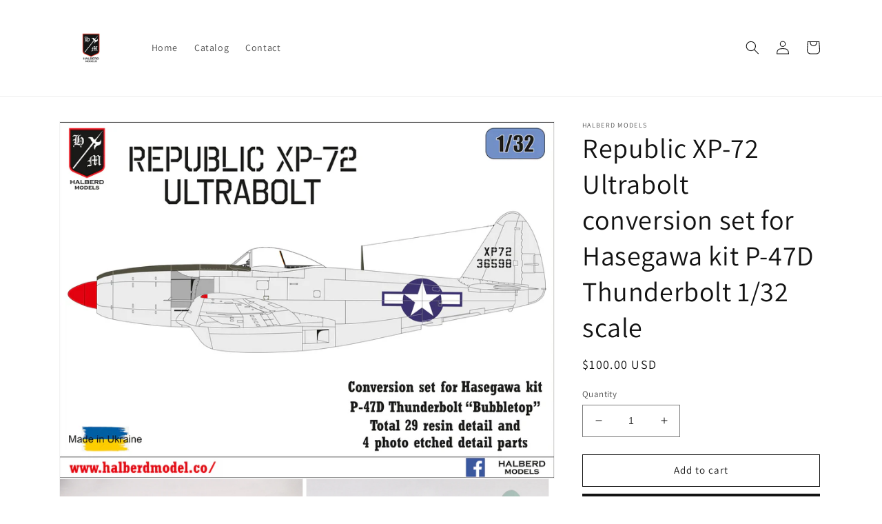

--- FILE ---
content_type: text/html; charset=utf-8
request_url: https://www.halberdmodel.co/en-nz/products/republic-xp-72-ultrabolt-conversion-set-for-hasegawa-kit-p-47d-thunderbolt-1-32-scale
body_size: 34277
content:
<!doctype html>
<html class="no-js" lang="en">
  <head>
    <meta charset="utf-8">
    <meta http-equiv="X-UA-Compatible" content="IE=edge">
    <meta name="viewport" content="width=device-width,initial-scale=1">
    <meta name="theme-color" content="">
    <link rel="canonical" href="https://www.halberdmodel.co/en-nz/products/republic-xp-72-ultrabolt-conversion-set-for-hasegawa-kit-p-47d-thunderbolt-1-32-scale">
    <link rel="preconnect" href="https://cdn.shopify.com" crossorigin><link rel="preconnect" href="https://fonts.shopifycdn.com" crossorigin><title>
      Republic XP-72 Ultrabolt conversion set for Hasegawa kit P-47D Thunder
 &ndash; Halberd Models</title>

    
      <meta name="description" content="Republic XP-72 Ultrabolt conversion set for Hasegawa kit P-47D Thunderbolt  1/32 scaleTotal 29 resin detail and 4 photo etched detail partsModels from other manufacturers Trumpeter, Revell etc. unsuitable for this conversion set. Lead time for orders is two to four weeks!Delivered Duty Paid. Buyers who could not pay th">
    

    

<meta property="og:site_name" content="Halberd Models">
<meta property="og:url" content="https://www.halberdmodel.co/en-nz/products/republic-xp-72-ultrabolt-conversion-set-for-hasegawa-kit-p-47d-thunderbolt-1-32-scale">
<meta property="og:title" content="Republic XP-72 Ultrabolt conversion set for Hasegawa kit P-47D Thunder">
<meta property="og:type" content="product">
<meta property="og:description" content="Republic XP-72 Ultrabolt conversion set for Hasegawa kit P-47D Thunderbolt  1/32 scaleTotal 29 resin detail and 4 photo etched detail partsModels from other manufacturers Trumpeter, Revell etc. unsuitable for this conversion set. Lead time for orders is two to four weeks!Delivered Duty Paid. Buyers who could not pay th"><meta property="og:image" content="http://www.halberdmodel.co/cdn/shop/files/XP-72_32.jpg?v=1737561901">
  <meta property="og:image:secure_url" content="https://www.halberdmodel.co/cdn/shop/files/XP-72_32.jpg?v=1737561901">
  <meta property="og:image:width" content="2362">
  <meta property="og:image:height" content="1694"><meta property="og:price:amount" content="100.00">
  <meta property="og:price:currency" content="USD"><meta name="twitter:card" content="summary_large_image">
<meta name="twitter:title" content="Republic XP-72 Ultrabolt conversion set for Hasegawa kit P-47D Thunder">
<meta name="twitter:description" content="Republic XP-72 Ultrabolt conversion set for Hasegawa kit P-47D Thunderbolt  1/32 scaleTotal 29 resin detail and 4 photo etched detail partsModels from other manufacturers Trumpeter, Revell etc. unsuitable for this conversion set. Lead time for orders is two to four weeks!Delivered Duty Paid. Buyers who could not pay th">


    <script src="//www.halberdmodel.co/cdn/shop/t/1/assets/global.js?v=149496944046504657681673874828" defer="defer"></script>
    <script>window.performance && window.performance.mark && window.performance.mark('shopify.content_for_header.start');</script><meta id="shopify-digital-wallet" name="shopify-digital-wallet" content="/70652854569/digital_wallets/dialog">
<meta name="shopify-checkout-api-token" content="93c1509d1209f43655d66bac0278a37d">
<meta id="in-context-paypal-metadata" data-shop-id="70652854569" data-venmo-supported="false" data-environment="production" data-locale="en_US" data-paypal-v4="true" data-currency="USD">
<link rel="alternate" hreflang="x-default" href="https://www.halberdmodel.co/products/republic-xp-72-ultrabolt-conversion-set-for-hasegawa-kit-p-47d-thunderbolt-1-32-scale">
<link rel="alternate" hreflang="en-AU" href="https://www.halberdmodel.co/en-au/products/republic-xp-72-ultrabolt-conversion-set-for-hasegawa-kit-p-47d-thunderbolt-1-32-scale">
<link rel="alternate" hreflang="en-AT" href="https://www.halberdmodel.co/en-at/products/republic-xp-72-ultrabolt-conversion-set-for-hasegawa-kit-p-47d-thunderbolt-1-32-scale">
<link rel="alternate" hreflang="en-BE" href="https://www.halberdmodel.co/en-be/products/republic-xp-72-ultrabolt-conversion-set-for-hasegawa-kit-p-47d-thunderbolt-1-32-scale">
<link rel="alternate" hreflang="en-CA" href="https://www.halberdmodel.co/en-ca/products/republic-xp-72-ultrabolt-conversion-set-for-hasegawa-kit-p-47d-thunderbolt-1-32-scale">
<link rel="alternate" hreflang="en-CN" href="https://www.halberdmodel.co/en-cn/products/republic-xp-72-ultrabolt-conversion-set-for-hasegawa-kit-p-47d-thunderbolt-1-32-scale">
<link rel="alternate" hreflang="en-DK" href="https://www.halberdmodel.co/en-dk/products/republic-xp-72-ultrabolt-conversion-set-for-hasegawa-kit-p-47d-thunderbolt-1-32-scale">
<link rel="alternate" hreflang="en-FR" href="https://www.halberdmodel.co/en-fr/products/republic-xp-72-ultrabolt-conversion-set-for-hasegawa-kit-p-47d-thunderbolt-1-32-scale">
<link rel="alternate" hreflang="en-DE" href="https://www.halberdmodel.co/en-de/products/republic-xp-72-ultrabolt-conversion-set-for-hasegawa-kit-p-47d-thunderbolt-1-32-scale">
<link rel="alternate" hreflang="en-HK" href="https://www.halberdmodel.co/en-hk/products/republic-xp-72-ultrabolt-conversion-set-for-hasegawa-kit-p-47d-thunderbolt-1-32-scale">
<link rel="alternate" hreflang="en-IE" href="https://www.halberdmodel.co/en-ie/products/republic-xp-72-ultrabolt-conversion-set-for-hasegawa-kit-p-47d-thunderbolt-1-32-scale">
<link rel="alternate" hreflang="en-IL" href="https://www.halberdmodel.co/en-il/products/republic-xp-72-ultrabolt-conversion-set-for-hasegawa-kit-p-47d-thunderbolt-1-32-scale">
<link rel="alternate" hreflang="en-IT" href="https://www.halberdmodel.co/en-it/products/republic-xp-72-ultrabolt-conversion-set-for-hasegawa-kit-p-47d-thunderbolt-1-32-scale">
<link rel="alternate" hreflang="en-JP" href="https://www.halberdmodel.co/en-jp/products/republic-xp-72-ultrabolt-conversion-set-for-hasegawa-kit-p-47d-thunderbolt-1-32-scale">
<link rel="alternate" hreflang="en-MX" href="https://www.halberdmodel.co/en-mx/products/republic-xp-72-ultrabolt-conversion-set-for-hasegawa-kit-p-47d-thunderbolt-1-32-scale">
<link rel="alternate" hreflang="en-NL" href="https://www.halberdmodel.co/en-nl/products/republic-xp-72-ultrabolt-conversion-set-for-hasegawa-kit-p-47d-thunderbolt-1-32-scale">
<link rel="alternate" hreflang="en-NZ" href="https://www.halberdmodel.co/en-nz/products/republic-xp-72-ultrabolt-conversion-set-for-hasegawa-kit-p-47d-thunderbolt-1-32-scale">
<link rel="alternate" hreflang="en-NO" href="https://www.halberdmodel.co/en-no/products/republic-xp-72-ultrabolt-conversion-set-for-hasegawa-kit-p-47d-thunderbolt-1-32-scale">
<link rel="alternate" hreflang="en-SG" href="https://www.halberdmodel.co/en-sg/products/republic-xp-72-ultrabolt-conversion-set-for-hasegawa-kit-p-47d-thunderbolt-1-32-scale">
<link rel="alternate" hreflang="en-KR" href="https://www.halberdmodel.co/en-kr/products/republic-xp-72-ultrabolt-conversion-set-for-hasegawa-kit-p-47d-thunderbolt-1-32-scale">
<link rel="alternate" hreflang="en-ES" href="https://www.halberdmodel.co/en-es/products/republic-xp-72-ultrabolt-conversion-set-for-hasegawa-kit-p-47d-thunderbolt-1-32-scale">
<link rel="alternate" hreflang="en-SE" href="https://www.halberdmodel.co/en-se/products/republic-xp-72-ultrabolt-conversion-set-for-hasegawa-kit-p-47d-thunderbolt-1-32-scale">
<link rel="alternate" hreflang="en-CH" href="https://www.halberdmodel.co/en-ch/products/republic-xp-72-ultrabolt-conversion-set-for-hasegawa-kit-p-47d-thunderbolt-1-32-scale">
<link rel="alternate" hreflang="en-TW" href="https://www.halberdmodel.co/en-tw/products/republic-xp-72-ultrabolt-conversion-set-for-hasegawa-kit-p-47d-thunderbolt-1-32-scale">
<link rel="alternate" hreflang="en-GB" href="https://www.halberdmodel.co/en-gb/products/republic-xp-72-ultrabolt-conversion-set-for-hasegawa-kit-p-47d-thunderbolt-1-32-scale">
<link rel="alternate" type="application/json+oembed" href="https://www.halberdmodel.co/en-nz/products/republic-xp-72-ultrabolt-conversion-set-for-hasegawa-kit-p-47d-thunderbolt-1-32-scale.oembed">
<script async="async" src="/checkouts/internal/preloads.js?locale=en-NZ"></script>
<script id="shopify-features" type="application/json">{"accessToken":"93c1509d1209f43655d66bac0278a37d","betas":["rich-media-storefront-analytics"],"domain":"www.halberdmodel.co","predictiveSearch":true,"shopId":70652854569,"locale":"en"}</script>
<script>var Shopify = Shopify || {};
Shopify.shop = "halberd-models.myshopify.com";
Shopify.locale = "en";
Shopify.currency = {"active":"USD","rate":"1.0"};
Shopify.country = "NZ";
Shopify.theme = {"name":"Dawn","id":141994983721,"schema_name":"Dawn","schema_version":"7.0.1","theme_store_id":887,"role":"main"};
Shopify.theme.handle = "null";
Shopify.theme.style = {"id":null,"handle":null};
Shopify.cdnHost = "www.halberdmodel.co/cdn";
Shopify.routes = Shopify.routes || {};
Shopify.routes.root = "/en-nz/";</script>
<script type="module">!function(o){(o.Shopify=o.Shopify||{}).modules=!0}(window);</script>
<script>!function(o){function n(){var o=[];function n(){o.push(Array.prototype.slice.apply(arguments))}return n.q=o,n}var t=o.Shopify=o.Shopify||{};t.loadFeatures=n(),t.autoloadFeatures=n()}(window);</script>
<script id="shop-js-analytics" type="application/json">{"pageType":"product"}</script>
<script defer="defer" async type="module" src="//www.halberdmodel.co/cdn/shopifycloud/shop-js/modules/v2/client.init-shop-cart-sync_dlpDe4U9.en.esm.js"></script>
<script defer="defer" async type="module" src="//www.halberdmodel.co/cdn/shopifycloud/shop-js/modules/v2/chunk.common_FunKbpTJ.esm.js"></script>
<script type="module">
  await import("//www.halberdmodel.co/cdn/shopifycloud/shop-js/modules/v2/client.init-shop-cart-sync_dlpDe4U9.en.esm.js");
await import("//www.halberdmodel.co/cdn/shopifycloud/shop-js/modules/v2/chunk.common_FunKbpTJ.esm.js");

  window.Shopify.SignInWithShop?.initShopCartSync?.({"fedCMEnabled":true,"windoidEnabled":true});

</script>
<script id="__st">var __st={"a":70652854569,"offset":-18000,"reqid":"06080f8a-71e0-4539-a085-8ed71c7dd2e8-1765871875","pageurl":"www.halberdmodel.co\/en-nz\/products\/republic-xp-72-ultrabolt-conversion-set-for-hasegawa-kit-p-47d-thunderbolt-1-32-scale","u":"d3a8c93cbe48","p":"product","rtyp":"product","rid":8857581584681};</script>
<script>window.ShopifyPaypalV4VisibilityTracking = true;</script>
<script id="captcha-bootstrap">!function(){'use strict';const t='contact',e='account',n='new_comment',o=[[t,t],['blogs',n],['comments',n],[t,'customer']],c=[[e,'customer_login'],[e,'guest_login'],[e,'recover_customer_password'],[e,'create_customer']],r=t=>t.map((([t,e])=>`form[action*='/${t}']:not([data-nocaptcha='true']) input[name='form_type'][value='${e}']`)).join(','),a=t=>()=>t?[...document.querySelectorAll(t)].map((t=>t.form)):[];function s(){const t=[...o],e=r(t);return a(e)}const i='password',u='form_key',d=['recaptcha-v3-token','g-recaptcha-response','h-captcha-response',i],f=()=>{try{return window.sessionStorage}catch{return}},m='__shopify_v',_=t=>t.elements[u];function p(t,e,n=!1){try{const o=window.sessionStorage,c=JSON.parse(o.getItem(e)),{data:r}=function(t){const{data:e,action:n}=t;return t[m]||n?{data:e,action:n}:{data:t,action:n}}(c);for(const[e,n]of Object.entries(r))t.elements[e]&&(t.elements[e].value=n);n&&o.removeItem(e)}catch(o){console.error('form repopulation failed',{error:o})}}const l='form_type',E='cptcha';function T(t){t.dataset[E]=!0}const w=window,h=w.document,L='Shopify',v='ce_forms',y='captcha';let A=!1;((t,e)=>{const n=(g='f06e6c50-85a8-45c8-87d0-21a2b65856fe',I='https://cdn.shopify.com/shopifycloud/storefront-forms-hcaptcha/ce_storefront_forms_captcha_hcaptcha.v1.5.2.iife.js',D={infoText:'Protected by hCaptcha',privacyText:'Privacy',termsText:'Terms'},(t,e,n)=>{const o=w[L][v],c=o.bindForm;if(c)return c(t,g,e,D).then(n);var r;o.q.push([[t,g,e,D],n]),r=I,A||(h.body.append(Object.assign(h.createElement('script'),{id:'captcha-provider',async:!0,src:r})),A=!0)});var g,I,D;w[L]=w[L]||{},w[L][v]=w[L][v]||{},w[L][v].q=[],w[L][y]=w[L][y]||{},w[L][y].protect=function(t,e){n(t,void 0,e),T(t)},Object.freeze(w[L][y]),function(t,e,n,w,h,L){const[v,y,A,g]=function(t,e,n){const i=e?o:[],u=t?c:[],d=[...i,...u],f=r(d),m=r(i),_=r(d.filter((([t,e])=>n.includes(e))));return[a(f),a(m),a(_),s()]}(w,h,L),I=t=>{const e=t.target;return e instanceof HTMLFormElement?e:e&&e.form},D=t=>v().includes(t);t.addEventListener('submit',(t=>{const e=I(t);if(!e)return;const n=D(e)&&!e.dataset.hcaptchaBound&&!e.dataset.recaptchaBound,o=_(e),c=g().includes(e)&&(!o||!o.value);(n||c)&&t.preventDefault(),c&&!n&&(function(t){try{if(!f())return;!function(t){const e=f();if(!e)return;const n=_(t);if(!n)return;const o=n.value;o&&e.removeItem(o)}(t);const e=Array.from(Array(32),(()=>Math.random().toString(36)[2])).join('');!function(t,e){_(t)||t.append(Object.assign(document.createElement('input'),{type:'hidden',name:u})),t.elements[u].value=e}(t,e),function(t,e){const n=f();if(!n)return;const o=[...t.querySelectorAll(`input[type='${i}']`)].map((({name:t})=>t)),c=[...d,...o],r={};for(const[a,s]of new FormData(t).entries())c.includes(a)||(r[a]=s);n.setItem(e,JSON.stringify({[m]:1,action:t.action,data:r}))}(t,e)}catch(e){console.error('failed to persist form',e)}}(e),e.submit())}));const S=(t,e)=>{t&&!t.dataset[E]&&(n(t,e.some((e=>e===t))),T(t))};for(const o of['focusin','change'])t.addEventListener(o,(t=>{const e=I(t);D(e)&&S(e,y())}));const B=e.get('form_key'),M=e.get(l),P=B&&M;t.addEventListener('DOMContentLoaded',(()=>{const t=y();if(P)for(const e of t)e.elements[l].value===M&&p(e,B);[...new Set([...A(),...v().filter((t=>'true'===t.dataset.shopifyCaptcha))])].forEach((e=>S(e,t)))}))}(h,new URLSearchParams(w.location.search),n,t,e,['guest_login'])})(!0,!0)}();</script>
<script integrity="sha256-52AcMU7V7pcBOXWImdc/TAGTFKeNjmkeM1Pvks/DTgc=" data-source-attribution="shopify.loadfeatures" defer="defer" src="//www.halberdmodel.co/cdn/shopifycloud/storefront/assets/storefront/load_feature-81c60534.js" crossorigin="anonymous"></script>
<script data-source-attribution="shopify.dynamic_checkout.dynamic.init">var Shopify=Shopify||{};Shopify.PaymentButton=Shopify.PaymentButton||{isStorefrontPortableWallets:!0,init:function(){window.Shopify.PaymentButton.init=function(){};var t=document.createElement("script");t.src="https://www.halberdmodel.co/cdn/shopifycloud/portable-wallets/latest/portable-wallets.en.js",t.type="module",document.head.appendChild(t)}};
</script>
<script data-source-attribution="shopify.dynamic_checkout.buyer_consent">
  function portableWalletsHideBuyerConsent(e){var t=document.getElementById("shopify-buyer-consent"),n=document.getElementById("shopify-subscription-policy-button");t&&n&&(t.classList.add("hidden"),t.setAttribute("aria-hidden","true"),n.removeEventListener("click",e))}function portableWalletsShowBuyerConsent(e){var t=document.getElementById("shopify-buyer-consent"),n=document.getElementById("shopify-subscription-policy-button");t&&n&&(t.classList.remove("hidden"),t.removeAttribute("aria-hidden"),n.addEventListener("click",e))}window.Shopify?.PaymentButton&&(window.Shopify.PaymentButton.hideBuyerConsent=portableWalletsHideBuyerConsent,window.Shopify.PaymentButton.showBuyerConsent=portableWalletsShowBuyerConsent);
</script>
<script>
  function portableWalletsCleanup(e){e&&e.src&&console.error("Failed to load portable wallets script "+e.src);var t=document.querySelectorAll("shopify-accelerated-checkout .shopify-payment-button__skeleton, shopify-accelerated-checkout-cart .wallet-cart-button__skeleton"),e=document.getElementById("shopify-buyer-consent");for(let e=0;e<t.length;e++)t[e].remove();e&&e.remove()}function portableWalletsNotLoadedAsModule(e){e instanceof ErrorEvent&&"string"==typeof e.message&&e.message.includes("import.meta")&&"string"==typeof e.filename&&e.filename.includes("portable-wallets")&&(window.removeEventListener("error",portableWalletsNotLoadedAsModule),window.Shopify.PaymentButton.failedToLoad=e,"loading"===document.readyState?document.addEventListener("DOMContentLoaded",window.Shopify.PaymentButton.init):window.Shopify.PaymentButton.init())}window.addEventListener("error",portableWalletsNotLoadedAsModule);
</script>

<script type="module" src="https://www.halberdmodel.co/cdn/shopifycloud/portable-wallets/latest/portable-wallets.en.js" onError="portableWalletsCleanup(this)" crossorigin="anonymous"></script>
<script nomodule>
  document.addEventListener("DOMContentLoaded", portableWalletsCleanup);
</script>

<link id="shopify-accelerated-checkout-styles" rel="stylesheet" media="screen" href="https://www.halberdmodel.co/cdn/shopifycloud/portable-wallets/latest/accelerated-checkout-backwards-compat.css" crossorigin="anonymous">
<style id="shopify-accelerated-checkout-cart">
        #shopify-buyer-consent {
  margin-top: 1em;
  display: inline-block;
  width: 100%;
}

#shopify-buyer-consent.hidden {
  display: none;
}

#shopify-subscription-policy-button {
  background: none;
  border: none;
  padding: 0;
  text-decoration: underline;
  font-size: inherit;
  cursor: pointer;
}

#shopify-subscription-policy-button::before {
  box-shadow: none;
}

      </style>
<script id="sections-script" data-sections="header,footer" defer="defer" src="//www.halberdmodel.co/cdn/shop/t/1/compiled_assets/scripts.js?184"></script>
<script>window.performance && window.performance.mark && window.performance.mark('shopify.content_for_header.end');</script>


    <style data-shopify>
      @font-face {
  font-family: Assistant;
  font-weight: 400;
  font-style: normal;
  font-display: swap;
  src: url("//www.halberdmodel.co/cdn/fonts/assistant/assistant_n4.9120912a469cad1cc292572851508ca49d12e768.woff2") format("woff2"),
       url("//www.halberdmodel.co/cdn/fonts/assistant/assistant_n4.6e9875ce64e0fefcd3f4446b7ec9036b3ddd2985.woff") format("woff");
}

      @font-face {
  font-family: Assistant;
  font-weight: 700;
  font-style: normal;
  font-display: swap;
  src: url("//www.halberdmodel.co/cdn/fonts/assistant/assistant_n7.bf44452348ec8b8efa3aa3068825305886b1c83c.woff2") format("woff2"),
       url("//www.halberdmodel.co/cdn/fonts/assistant/assistant_n7.0c887fee83f6b3bda822f1150b912c72da0f7b64.woff") format("woff");
}

      
      
      @font-face {
  font-family: Assistant;
  font-weight: 400;
  font-style: normal;
  font-display: swap;
  src: url("//www.halberdmodel.co/cdn/fonts/assistant/assistant_n4.9120912a469cad1cc292572851508ca49d12e768.woff2") format("woff2"),
       url("//www.halberdmodel.co/cdn/fonts/assistant/assistant_n4.6e9875ce64e0fefcd3f4446b7ec9036b3ddd2985.woff") format("woff");
}


      :root {
        --font-body-family: Assistant, sans-serif;
        --font-body-style: normal;
        --font-body-weight: 400;
        --font-body-weight-bold: 700;

        --font-heading-family: Assistant, sans-serif;
        --font-heading-style: normal;
        --font-heading-weight: 400;

        --font-body-scale: 1.0;
        --font-heading-scale: 1.0;

        --color-base-text: 18, 18, 18;
        --color-shadow: 18, 18, 18;
        --color-base-background-1: 255, 255, 255;
        --color-base-background-2: 243, 243, 243;
        --color-base-solid-button-labels: 255, 255, 255;
        --color-base-outline-button-labels: 18, 18, 18;
        --color-base-accent-1: 18, 18, 18;
        --color-base-accent-2: 51, 79, 180;
        --payment-terms-background-color: #ffffff;

        --gradient-base-background-1: #ffffff;
        --gradient-base-background-2: #f3f3f3;
        --gradient-base-accent-1: #121212;
        --gradient-base-accent-2: #334fb4;

        --media-padding: px;
        --media-border-opacity: 0.05;
        --media-border-width: 1px;
        --media-radius: 0px;
        --media-shadow-opacity: 0.0;
        --media-shadow-horizontal-offset: 0px;
        --media-shadow-vertical-offset: 4px;
        --media-shadow-blur-radius: 5px;
        --media-shadow-visible: 0;

        --page-width: 120rem;
        --page-width-margin: 0rem;

        --product-card-image-padding: 0.0rem;
        --product-card-corner-radius: 0.0rem;
        --product-card-text-alignment: left;
        --product-card-border-width: 0.0rem;
        --product-card-border-opacity: 0.1;
        --product-card-shadow-opacity: 0.0;
        --product-card-shadow-visible: 0;
        --product-card-shadow-horizontal-offset: 0.0rem;
        --product-card-shadow-vertical-offset: 0.4rem;
        --product-card-shadow-blur-radius: 0.5rem;

        --collection-card-image-padding: 0.0rem;
        --collection-card-corner-radius: 0.0rem;
        --collection-card-text-alignment: left;
        --collection-card-border-width: 0.0rem;
        --collection-card-border-opacity: 0.1;
        --collection-card-shadow-opacity: 0.0;
        --collection-card-shadow-visible: 0;
        --collection-card-shadow-horizontal-offset: 0.0rem;
        --collection-card-shadow-vertical-offset: 0.4rem;
        --collection-card-shadow-blur-radius: 0.5rem;

        --blog-card-image-padding: 0.0rem;
        --blog-card-corner-radius: 0.0rem;
        --blog-card-text-alignment: left;
        --blog-card-border-width: 0.0rem;
        --blog-card-border-opacity: 0.1;
        --blog-card-shadow-opacity: 0.0;
        --blog-card-shadow-visible: 0;
        --blog-card-shadow-horizontal-offset: 0.0rem;
        --blog-card-shadow-vertical-offset: 0.4rem;
        --blog-card-shadow-blur-radius: 0.5rem;

        --badge-corner-radius: 4.0rem;

        --popup-border-width: 1px;
        --popup-border-opacity: 0.1;
        --popup-corner-radius: 0px;
        --popup-shadow-opacity: 0.0;
        --popup-shadow-horizontal-offset: 0px;
        --popup-shadow-vertical-offset: 4px;
        --popup-shadow-blur-radius: 5px;

        --drawer-border-width: 1px;
        --drawer-border-opacity: 0.1;
        --drawer-shadow-opacity: 0.0;
        --drawer-shadow-horizontal-offset: 0px;
        --drawer-shadow-vertical-offset: 4px;
        --drawer-shadow-blur-radius: 5px;

        --spacing-sections-desktop: 0px;
        --spacing-sections-mobile: 0px;

        --grid-desktop-vertical-spacing: 8px;
        --grid-desktop-horizontal-spacing: 8px;
        --grid-mobile-vertical-spacing: 4px;
        --grid-mobile-horizontal-spacing: 4px;

        --text-boxes-border-opacity: 0.1;
        --text-boxes-border-width: 0px;
        --text-boxes-radius: 0px;
        --text-boxes-shadow-opacity: 0.0;
        --text-boxes-shadow-visible: 0;
        --text-boxes-shadow-horizontal-offset: 0px;
        --text-boxes-shadow-vertical-offset: 4px;
        --text-boxes-shadow-blur-radius: 5px;

        --buttons-radius: 0px;
        --buttons-radius-outset: 0px;
        --buttons-border-width: 1px;
        --buttons-border-opacity: 1.0;
        --buttons-shadow-opacity: 0.0;
        --buttons-shadow-visible: 0;
        --buttons-shadow-horizontal-offset: 0px;
        --buttons-shadow-vertical-offset: 4px;
        --buttons-shadow-blur-radius: 5px;
        --buttons-border-offset: 0px;

        --inputs-radius: 0px;
        --inputs-border-width: 1px;
        --inputs-border-opacity: 0.55;
        --inputs-shadow-opacity: 0.0;
        --inputs-shadow-horizontal-offset: 0px;
        --inputs-margin-offset: 0px;
        --inputs-shadow-vertical-offset: 4px;
        --inputs-shadow-blur-radius: 5px;
        --inputs-radius-outset: 0px;

        --variant-pills-radius: 40px;
        --variant-pills-border-width: 1px;
        --variant-pills-border-opacity: 0.55;
        --variant-pills-shadow-opacity: 0.0;
        --variant-pills-shadow-horizontal-offset: 0px;
        --variant-pills-shadow-vertical-offset: 4px;
        --variant-pills-shadow-blur-radius: 5px;
      }

      *,
      *::before,
      *::after {
        box-sizing: inherit;
      }

      html {
        box-sizing: border-box;
        font-size: calc(var(--font-body-scale) * 62.5%);
        height: 100%;
      }

      body {
        display: grid;
        grid-template-rows: auto auto 1fr auto;
        grid-template-columns: 100%;
        min-height: 100%;
        margin: 0;
        font-size: 1.5rem;
        letter-spacing: 0.06rem;
        line-height: calc(1 + 0.8 / var(--font-body-scale));
        font-family: var(--font-body-family);
        font-style: var(--font-body-style);
        font-weight: var(--font-body-weight);
      }

      @media screen and (min-width: 750px) {
        body {
          font-size: 1.6rem;
        }
      }
    </style>

    <link href="//www.halberdmodel.co/cdn/shop/t/1/assets/base.css?v=88290808517547527771673874844" rel="stylesheet" type="text/css" media="all" />
<link rel="preload" as="font" href="//www.halberdmodel.co/cdn/fonts/assistant/assistant_n4.9120912a469cad1cc292572851508ca49d12e768.woff2" type="font/woff2" crossorigin><link rel="preload" as="font" href="//www.halberdmodel.co/cdn/fonts/assistant/assistant_n4.9120912a469cad1cc292572851508ca49d12e768.woff2" type="font/woff2" crossorigin><link rel="stylesheet" href="//www.halberdmodel.co/cdn/shop/t/1/assets/component-predictive-search.css?v=83512081251802922551673874823" media="print" onload="this.media='all'"><script>document.documentElement.className = document.documentElement.className.replace('no-js', 'js');
    if (Shopify.designMode) {
      document.documentElement.classList.add('shopify-design-mode');
    }
    </script>
  <link href="https://monorail-edge.shopifysvc.com" rel="dns-prefetch">
<script>(function(){if ("sendBeacon" in navigator && "performance" in window) {try {var session_token_from_headers = performance.getEntriesByType('navigation')[0].serverTiming.find(x => x.name == '_s').description;} catch {var session_token_from_headers = undefined;}var session_cookie_matches = document.cookie.match(/_shopify_s=([^;]*)/);var session_token_from_cookie = session_cookie_matches && session_cookie_matches.length === 2 ? session_cookie_matches[1] : "";var session_token = session_token_from_headers || session_token_from_cookie || "";function handle_abandonment_event(e) {var entries = performance.getEntries().filter(function(entry) {return /monorail-edge.shopifysvc.com/.test(entry.name);});if (!window.abandonment_tracked && entries.length === 0) {window.abandonment_tracked = true;var currentMs = Date.now();var navigation_start = performance.timing.navigationStart;var payload = {shop_id: 70652854569,url: window.location.href,navigation_start,duration: currentMs - navigation_start,session_token,page_type: "product"};window.navigator.sendBeacon("https://monorail-edge.shopifysvc.com/v1/produce", JSON.stringify({schema_id: "online_store_buyer_site_abandonment/1.1",payload: payload,metadata: {event_created_at_ms: currentMs,event_sent_at_ms: currentMs}}));}}window.addEventListener('pagehide', handle_abandonment_event);}}());</script>
<script id="web-pixels-manager-setup">(function e(e,d,r,n,o){if(void 0===o&&(o={}),!Boolean(null===(a=null===(i=window.Shopify)||void 0===i?void 0:i.analytics)||void 0===a?void 0:a.replayQueue)){var i,a;window.Shopify=window.Shopify||{};var t=window.Shopify;t.analytics=t.analytics||{};var s=t.analytics;s.replayQueue=[],s.publish=function(e,d,r){return s.replayQueue.push([e,d,r]),!0};try{self.performance.mark("wpm:start")}catch(e){}var l=function(){var e={modern:/Edge?\/(1{2}[4-9]|1[2-9]\d|[2-9]\d{2}|\d{4,})\.\d+(\.\d+|)|Firefox\/(1{2}[4-9]|1[2-9]\d|[2-9]\d{2}|\d{4,})\.\d+(\.\d+|)|Chrom(ium|e)\/(9{2}|\d{3,})\.\d+(\.\d+|)|(Maci|X1{2}).+ Version\/(15\.\d+|(1[6-9]|[2-9]\d|\d{3,})\.\d+)([,.]\d+|)( \(\w+\)|)( Mobile\/\w+|) Safari\/|Chrome.+OPR\/(9{2}|\d{3,})\.\d+\.\d+|(CPU[ +]OS|iPhone[ +]OS|CPU[ +]iPhone|CPU IPhone OS|CPU iPad OS)[ +]+(15[._]\d+|(1[6-9]|[2-9]\d|\d{3,})[._]\d+)([._]\d+|)|Android:?[ /-](13[3-9]|1[4-9]\d|[2-9]\d{2}|\d{4,})(\.\d+|)(\.\d+|)|Android.+Firefox\/(13[5-9]|1[4-9]\d|[2-9]\d{2}|\d{4,})\.\d+(\.\d+|)|Android.+Chrom(ium|e)\/(13[3-9]|1[4-9]\d|[2-9]\d{2}|\d{4,})\.\d+(\.\d+|)|SamsungBrowser\/([2-9]\d|\d{3,})\.\d+/,legacy:/Edge?\/(1[6-9]|[2-9]\d|\d{3,})\.\d+(\.\d+|)|Firefox\/(5[4-9]|[6-9]\d|\d{3,})\.\d+(\.\d+|)|Chrom(ium|e)\/(5[1-9]|[6-9]\d|\d{3,})\.\d+(\.\d+|)([\d.]+$|.*Safari\/(?![\d.]+ Edge\/[\d.]+$))|(Maci|X1{2}).+ Version\/(10\.\d+|(1[1-9]|[2-9]\d|\d{3,})\.\d+)([,.]\d+|)( \(\w+\)|)( Mobile\/\w+|) Safari\/|Chrome.+OPR\/(3[89]|[4-9]\d|\d{3,})\.\d+\.\d+|(CPU[ +]OS|iPhone[ +]OS|CPU[ +]iPhone|CPU IPhone OS|CPU iPad OS)[ +]+(10[._]\d+|(1[1-9]|[2-9]\d|\d{3,})[._]\d+)([._]\d+|)|Android:?[ /-](13[3-9]|1[4-9]\d|[2-9]\d{2}|\d{4,})(\.\d+|)(\.\d+|)|Mobile Safari.+OPR\/([89]\d|\d{3,})\.\d+\.\d+|Android.+Firefox\/(13[5-9]|1[4-9]\d|[2-9]\d{2}|\d{4,})\.\d+(\.\d+|)|Android.+Chrom(ium|e)\/(13[3-9]|1[4-9]\d|[2-9]\d{2}|\d{4,})\.\d+(\.\d+|)|Android.+(UC? ?Browser|UCWEB|U3)[ /]?(15\.([5-9]|\d{2,})|(1[6-9]|[2-9]\d|\d{3,})\.\d+)\.\d+|SamsungBrowser\/(5\.\d+|([6-9]|\d{2,})\.\d+)|Android.+MQ{2}Browser\/(14(\.(9|\d{2,})|)|(1[5-9]|[2-9]\d|\d{3,})(\.\d+|))(\.\d+|)|K[Aa][Ii]OS\/(3\.\d+|([4-9]|\d{2,})\.\d+)(\.\d+|)/},d=e.modern,r=e.legacy,n=navigator.userAgent;return n.match(d)?"modern":n.match(r)?"legacy":"unknown"}(),u="modern"===l?"modern":"legacy",c=(null!=n?n:{modern:"",legacy:""})[u],f=function(e){return[e.baseUrl,"/wpm","/b",e.hashVersion,"modern"===e.buildTarget?"m":"l",".js"].join("")}({baseUrl:d,hashVersion:r,buildTarget:u}),m=function(e){var d=e.version,r=e.bundleTarget,n=e.surface,o=e.pageUrl,i=e.monorailEndpoint;return{emit:function(e){var a=e.status,t=e.errorMsg,s=(new Date).getTime(),l=JSON.stringify({metadata:{event_sent_at_ms:s},events:[{schema_id:"web_pixels_manager_load/3.1",payload:{version:d,bundle_target:r,page_url:o,status:a,surface:n,error_msg:t},metadata:{event_created_at_ms:s}}]});if(!i)return console&&console.warn&&console.warn("[Web Pixels Manager] No Monorail endpoint provided, skipping logging."),!1;try{return self.navigator.sendBeacon.bind(self.navigator)(i,l)}catch(e){}var u=new XMLHttpRequest;try{return u.open("POST",i,!0),u.setRequestHeader("Content-Type","text/plain"),u.send(l),!0}catch(e){return console&&console.warn&&console.warn("[Web Pixels Manager] Got an unhandled error while logging to Monorail."),!1}}}}({version:r,bundleTarget:l,surface:e.surface,pageUrl:self.location.href,monorailEndpoint:e.monorailEndpoint});try{o.browserTarget=l,function(e){var d=e.src,r=e.async,n=void 0===r||r,o=e.onload,i=e.onerror,a=e.sri,t=e.scriptDataAttributes,s=void 0===t?{}:t,l=document.createElement("script"),u=document.querySelector("head"),c=document.querySelector("body");if(l.async=n,l.src=d,a&&(l.integrity=a,l.crossOrigin="anonymous"),s)for(var f in s)if(Object.prototype.hasOwnProperty.call(s,f))try{l.dataset[f]=s[f]}catch(e){}if(o&&l.addEventListener("load",o),i&&l.addEventListener("error",i),u)u.appendChild(l);else{if(!c)throw new Error("Did not find a head or body element to append the script");c.appendChild(l)}}({src:f,async:!0,onload:function(){if(!function(){var e,d;return Boolean(null===(d=null===(e=window.Shopify)||void 0===e?void 0:e.analytics)||void 0===d?void 0:d.initialized)}()){var d=window.webPixelsManager.init(e)||void 0;if(d){var r=window.Shopify.analytics;r.replayQueue.forEach((function(e){var r=e[0],n=e[1],o=e[2];d.publishCustomEvent(r,n,o)})),r.replayQueue=[],r.publish=d.publishCustomEvent,r.visitor=d.visitor,r.initialized=!0}}},onerror:function(){return m.emit({status:"failed",errorMsg:"".concat(f," has failed to load")})},sri:function(e){var d=/^sha384-[A-Za-z0-9+/=]+$/;return"string"==typeof e&&d.test(e)}(c)?c:"",scriptDataAttributes:o}),m.emit({status:"loading"})}catch(e){m.emit({status:"failed",errorMsg:(null==e?void 0:e.message)||"Unknown error"})}}})({shopId: 70652854569,storefrontBaseUrl: "https://www.halberdmodel.co",extensionsBaseUrl: "https://extensions.shopifycdn.com/cdn/shopifycloud/web-pixels-manager",monorailEndpoint: "https://monorail-edge.shopifysvc.com/unstable/produce_batch",surface: "storefront-renderer",enabledBetaFlags: ["2dca8a86"],webPixelsConfigList: [{"id":"shopify-app-pixel","configuration":"{}","eventPayloadVersion":"v1","runtimeContext":"STRICT","scriptVersion":"0450","apiClientId":"shopify-pixel","type":"APP","privacyPurposes":["ANALYTICS","MARKETING"]},{"id":"shopify-custom-pixel","eventPayloadVersion":"v1","runtimeContext":"LAX","scriptVersion":"0450","apiClientId":"shopify-pixel","type":"CUSTOM","privacyPurposes":["ANALYTICS","MARKETING"]}],isMerchantRequest: false,initData: {"shop":{"name":"Halberd Models","paymentSettings":{"currencyCode":"USD"},"myshopifyDomain":"halberd-models.myshopify.com","countryCode":"UA","storefrontUrl":"https:\/\/www.halberdmodel.co\/en-nz"},"customer":null,"cart":null,"checkout":null,"productVariants":[{"price":{"amount":100.0,"currencyCode":"USD"},"product":{"title":"Republic XP-72 Ultrabolt conversion set for Hasegawa kit P-47D Thunderbolt  1\/32 scale","vendor":"Halberd Models","id":"8857581584681","untranslatedTitle":"Republic XP-72 Ultrabolt conversion set for Hasegawa kit P-47D Thunderbolt  1\/32 scale","url":"\/en-nz\/products\/republic-xp-72-ultrabolt-conversion-set-for-hasegawa-kit-p-47d-thunderbolt-1-32-scale","type":"Conversion Kit"},"id":"47234764996905","image":{"src":"\/\/www.halberdmodel.co\/cdn\/shop\/files\/XP-72_32.jpg?v=1737561901"},"sku":"","title":"Default Title","untranslatedTitle":"Default Title"}],"purchasingCompany":null},},"https://www.halberdmodel.co/cdn","ae1676cfwd2530674p4253c800m34e853cb",{"modern":"","legacy":""},{"shopId":"70652854569","storefrontBaseUrl":"https:\/\/www.halberdmodel.co","extensionBaseUrl":"https:\/\/extensions.shopifycdn.com\/cdn\/shopifycloud\/web-pixels-manager","surface":"storefront-renderer","enabledBetaFlags":"[\"2dca8a86\"]","isMerchantRequest":"false","hashVersion":"ae1676cfwd2530674p4253c800m34e853cb","publish":"custom","events":"[[\"page_viewed\",{}],[\"product_viewed\",{\"productVariant\":{\"price\":{\"amount\":100.0,\"currencyCode\":\"USD\"},\"product\":{\"title\":\"Republic XP-72 Ultrabolt conversion set for Hasegawa kit P-47D Thunderbolt  1\/32 scale\",\"vendor\":\"Halberd Models\",\"id\":\"8857581584681\",\"untranslatedTitle\":\"Republic XP-72 Ultrabolt conversion set for Hasegawa kit P-47D Thunderbolt  1\/32 scale\",\"url\":\"\/en-nz\/products\/republic-xp-72-ultrabolt-conversion-set-for-hasegawa-kit-p-47d-thunderbolt-1-32-scale\",\"type\":\"Conversion Kit\"},\"id\":\"47234764996905\",\"image\":{\"src\":\"\/\/www.halberdmodel.co\/cdn\/shop\/files\/XP-72_32.jpg?v=1737561901\"},\"sku\":\"\",\"title\":\"Default Title\",\"untranslatedTitle\":\"Default Title\"}}]]"});</script><script>
  window.ShopifyAnalytics = window.ShopifyAnalytics || {};
  window.ShopifyAnalytics.meta = window.ShopifyAnalytics.meta || {};
  window.ShopifyAnalytics.meta.currency = 'USD';
  var meta = {"product":{"id":8857581584681,"gid":"gid:\/\/shopify\/Product\/8857581584681","vendor":"Halberd Models","type":"Conversion Kit","variants":[{"id":47234764996905,"price":10000,"name":"Republic XP-72 Ultrabolt conversion set for Hasegawa kit P-47D Thunderbolt  1\/32 scale","public_title":null,"sku":""}],"remote":false},"page":{"pageType":"product","resourceType":"product","resourceId":8857581584681}};
  for (var attr in meta) {
    window.ShopifyAnalytics.meta[attr] = meta[attr];
  }
</script>
<script class="analytics">
  (function () {
    var customDocumentWrite = function(content) {
      var jquery = null;

      if (window.jQuery) {
        jquery = window.jQuery;
      } else if (window.Checkout && window.Checkout.$) {
        jquery = window.Checkout.$;
      }

      if (jquery) {
        jquery('body').append(content);
      }
    };

    var hasLoggedConversion = function(token) {
      if (token) {
        return document.cookie.indexOf('loggedConversion=' + token) !== -1;
      }
      return false;
    }

    var setCookieIfConversion = function(token) {
      if (token) {
        var twoMonthsFromNow = new Date(Date.now());
        twoMonthsFromNow.setMonth(twoMonthsFromNow.getMonth() + 2);

        document.cookie = 'loggedConversion=' + token + '; expires=' + twoMonthsFromNow;
      }
    }

    var trekkie = window.ShopifyAnalytics.lib = window.trekkie = window.trekkie || [];
    if (trekkie.integrations) {
      return;
    }
    trekkie.methods = [
      'identify',
      'page',
      'ready',
      'track',
      'trackForm',
      'trackLink'
    ];
    trekkie.factory = function(method) {
      return function() {
        var args = Array.prototype.slice.call(arguments);
        args.unshift(method);
        trekkie.push(args);
        return trekkie;
      };
    };
    for (var i = 0; i < trekkie.methods.length; i++) {
      var key = trekkie.methods[i];
      trekkie[key] = trekkie.factory(key);
    }
    trekkie.load = function(config) {
      trekkie.config = config || {};
      trekkie.config.initialDocumentCookie = document.cookie;
      var first = document.getElementsByTagName('script')[0];
      var script = document.createElement('script');
      script.type = 'text/javascript';
      script.onerror = function(e) {
        var scriptFallback = document.createElement('script');
        scriptFallback.type = 'text/javascript';
        scriptFallback.onerror = function(error) {
                var Monorail = {
      produce: function produce(monorailDomain, schemaId, payload) {
        var currentMs = new Date().getTime();
        var event = {
          schema_id: schemaId,
          payload: payload,
          metadata: {
            event_created_at_ms: currentMs,
            event_sent_at_ms: currentMs
          }
        };
        return Monorail.sendRequest("https://" + monorailDomain + "/v1/produce", JSON.stringify(event));
      },
      sendRequest: function sendRequest(endpointUrl, payload) {
        // Try the sendBeacon API
        if (window && window.navigator && typeof window.navigator.sendBeacon === 'function' && typeof window.Blob === 'function' && !Monorail.isIos12()) {
          var blobData = new window.Blob([payload], {
            type: 'text/plain'
          });

          if (window.navigator.sendBeacon(endpointUrl, blobData)) {
            return true;
          } // sendBeacon was not successful

        } // XHR beacon

        var xhr = new XMLHttpRequest();

        try {
          xhr.open('POST', endpointUrl);
          xhr.setRequestHeader('Content-Type', 'text/plain');
          xhr.send(payload);
        } catch (e) {
          console.log(e);
        }

        return false;
      },
      isIos12: function isIos12() {
        return window.navigator.userAgent.lastIndexOf('iPhone; CPU iPhone OS 12_') !== -1 || window.navigator.userAgent.lastIndexOf('iPad; CPU OS 12_') !== -1;
      }
    };
    Monorail.produce('monorail-edge.shopifysvc.com',
      'trekkie_storefront_load_errors/1.1',
      {shop_id: 70652854569,
      theme_id: 141994983721,
      app_name: "storefront",
      context_url: window.location.href,
      source_url: "//www.halberdmodel.co/cdn/s/trekkie.storefront.1a0636ab3186d698599065cb6ce9903ebacdd71a.min.js"});

        };
        scriptFallback.async = true;
        scriptFallback.src = '//www.halberdmodel.co/cdn/s/trekkie.storefront.1a0636ab3186d698599065cb6ce9903ebacdd71a.min.js';
        first.parentNode.insertBefore(scriptFallback, first);
      };
      script.async = true;
      script.src = '//www.halberdmodel.co/cdn/s/trekkie.storefront.1a0636ab3186d698599065cb6ce9903ebacdd71a.min.js';
      first.parentNode.insertBefore(script, first);
    };
    trekkie.load(
      {"Trekkie":{"appName":"storefront","development":false,"defaultAttributes":{"shopId":70652854569,"isMerchantRequest":null,"themeId":141994983721,"themeCityHash":"2177949784771466556","contentLanguage":"en","currency":"USD","eventMetadataId":"0deffafb-7c52-4627-862b-aba737a14e67"},"isServerSideCookieWritingEnabled":true,"monorailRegion":"shop_domain"},"Session Attribution":{},"S2S":{"facebookCapiEnabled":false,"source":"trekkie-storefront-renderer","apiClientId":580111}}
    );

    var loaded = false;
    trekkie.ready(function() {
      if (loaded) return;
      loaded = true;

      window.ShopifyAnalytics.lib = window.trekkie;

      var originalDocumentWrite = document.write;
      document.write = customDocumentWrite;
      try { window.ShopifyAnalytics.merchantGoogleAnalytics.call(this); } catch(error) {};
      document.write = originalDocumentWrite;

      window.ShopifyAnalytics.lib.page(null,{"pageType":"product","resourceType":"product","resourceId":8857581584681,"shopifyEmitted":true});

      var match = window.location.pathname.match(/checkouts\/(.+)\/(thank_you|post_purchase)/)
      var token = match? match[1]: undefined;
      if (!hasLoggedConversion(token)) {
        setCookieIfConversion(token);
        window.ShopifyAnalytics.lib.track("Viewed Product",{"currency":"USD","variantId":47234764996905,"productId":8857581584681,"productGid":"gid:\/\/shopify\/Product\/8857581584681","name":"Republic XP-72 Ultrabolt conversion set for Hasegawa kit P-47D Thunderbolt  1\/32 scale","price":"100.00","sku":"","brand":"Halberd Models","variant":null,"category":"Conversion Kit","nonInteraction":true,"remote":false},undefined,undefined,{"shopifyEmitted":true});
      window.ShopifyAnalytics.lib.track("monorail:\/\/trekkie_storefront_viewed_product\/1.1",{"currency":"USD","variantId":47234764996905,"productId":8857581584681,"productGid":"gid:\/\/shopify\/Product\/8857581584681","name":"Republic XP-72 Ultrabolt conversion set for Hasegawa kit P-47D Thunderbolt  1\/32 scale","price":"100.00","sku":"","brand":"Halberd Models","variant":null,"category":"Conversion Kit","nonInteraction":true,"remote":false,"referer":"https:\/\/www.halberdmodel.co\/en-nz\/products\/republic-xp-72-ultrabolt-conversion-set-for-hasegawa-kit-p-47d-thunderbolt-1-32-scale"});
      }
    });


        var eventsListenerScript = document.createElement('script');
        eventsListenerScript.async = true;
        eventsListenerScript.src = "//www.halberdmodel.co/cdn/shopifycloud/storefront/assets/shop_events_listener-3da45d37.js";
        document.getElementsByTagName('head')[0].appendChild(eventsListenerScript);

})();</script>
<script
  defer
  src="https://www.halberdmodel.co/cdn/shopifycloud/perf-kit/shopify-perf-kit-2.1.2.min.js"
  data-application="storefront-renderer"
  data-shop-id="70652854569"
  data-render-region="gcp-us-central1"
  data-page-type="product"
  data-theme-instance-id="141994983721"
  data-theme-name="Dawn"
  data-theme-version="7.0.1"
  data-monorail-region="shop_domain"
  data-resource-timing-sampling-rate="10"
  data-shs="true"
  data-shs-beacon="true"
  data-shs-export-with-fetch="true"
  data-shs-logs-sample-rate="1"
  data-shs-beacon-endpoint="https://www.halberdmodel.co/api/collect"
></script>
</head>

  <body class="gradient">
    <a class="skip-to-content-link button visually-hidden" href="#MainContent">
      Skip to content
    </a><div id="shopify-section-announcement-bar" class="shopify-section">
</div>
    <div id="shopify-section-header" class="shopify-section section-header"><link rel="stylesheet" href="//www.halberdmodel.co/cdn/shop/t/1/assets/component-list-menu.css?v=151968516119678728991673874832" media="print" onload="this.media='all'">
<link rel="stylesheet" href="//www.halberdmodel.co/cdn/shop/t/1/assets/component-search.css?v=96455689198851321781673874816" media="print" onload="this.media='all'">
<link rel="stylesheet" href="//www.halberdmodel.co/cdn/shop/t/1/assets/component-menu-drawer.css?v=182311192829367774911673874820" media="print" onload="this.media='all'">
<link rel="stylesheet" href="//www.halberdmodel.co/cdn/shop/t/1/assets/component-cart-notification.css?v=183358051719344305851673874813" media="print" onload="this.media='all'">
<link rel="stylesheet" href="//www.halberdmodel.co/cdn/shop/t/1/assets/component-cart-items.css?v=23917223812499722491673874846" media="print" onload="this.media='all'"><link rel="stylesheet" href="//www.halberdmodel.co/cdn/shop/t/1/assets/component-price.css?v=65402837579211014041673874820" media="print" onload="this.media='all'">
  <link rel="stylesheet" href="//www.halberdmodel.co/cdn/shop/t/1/assets/component-loading-overlay.css?v=167310470843593579841673874849" media="print" onload="this.media='all'"><noscript><link href="//www.halberdmodel.co/cdn/shop/t/1/assets/component-list-menu.css?v=151968516119678728991673874832" rel="stylesheet" type="text/css" media="all" /></noscript>
<noscript><link href="//www.halberdmodel.co/cdn/shop/t/1/assets/component-search.css?v=96455689198851321781673874816" rel="stylesheet" type="text/css" media="all" /></noscript>
<noscript><link href="//www.halberdmodel.co/cdn/shop/t/1/assets/component-menu-drawer.css?v=182311192829367774911673874820" rel="stylesheet" type="text/css" media="all" /></noscript>
<noscript><link href="//www.halberdmodel.co/cdn/shop/t/1/assets/component-cart-notification.css?v=183358051719344305851673874813" rel="stylesheet" type="text/css" media="all" /></noscript>
<noscript><link href="//www.halberdmodel.co/cdn/shop/t/1/assets/component-cart-items.css?v=23917223812499722491673874846" rel="stylesheet" type="text/css" media="all" /></noscript>

<style>
  header-drawer {
    justify-self: start;
    margin-left: -1.2rem;
  }

  .header__heading-logo {
    max-width: 90px;
  }

  @media screen and (min-width: 990px) {
    header-drawer {
      display: none;
    }
  }

  .menu-drawer-container {
    display: flex;
  }

  .list-menu {
    list-style: none;
    padding: 0;
    margin: 0;
  }

  .list-menu--inline {
    display: inline-flex;
    flex-wrap: wrap;
  }

  summary.list-menu__item {
    padding-right: 2.7rem;
  }

  .list-menu__item {
    display: flex;
    align-items: center;
    line-height: calc(1 + 0.3 / var(--font-body-scale));
  }

  .list-menu__item--link {
    text-decoration: none;
    padding-bottom: 1rem;
    padding-top: 1rem;
    line-height: calc(1 + 0.8 / var(--font-body-scale));
  }

  @media screen and (min-width: 750px) {
    .list-menu__item--link {
      padding-bottom: 0.5rem;
      padding-top: 0.5rem;
    }
  }
</style><style data-shopify>.header {
    padding-top: 10px;
    padding-bottom: 10px;
  }

  .section-header {
    margin-bottom: 0px;
  }

  @media screen and (min-width: 750px) {
    .section-header {
      margin-bottom: 0px;
    }
  }

  @media screen and (min-width: 990px) {
    .header {
      padding-top: 20px;
      padding-bottom: 20px;
    }
  }</style><script src="//www.halberdmodel.co/cdn/shop/t/1/assets/details-disclosure.js?v=153497636716254413831673874841" defer="defer"></script>
<script src="//www.halberdmodel.co/cdn/shop/t/1/assets/details-modal.js?v=4511761896672669691673874840" defer="defer"></script>
<script src="//www.halberdmodel.co/cdn/shop/t/1/assets/cart-notification.js?v=160453272920806432391673874819" defer="defer"></script><svg xmlns="http://www.w3.org/2000/svg" class="hidden">
  <symbol id="icon-search" viewbox="0 0 18 19" fill="none">
    <path fill-rule="evenodd" clip-rule="evenodd" d="M11.03 11.68A5.784 5.784 0 112.85 3.5a5.784 5.784 0 018.18 8.18zm.26 1.12a6.78 6.78 0 11.72-.7l5.4 5.4a.5.5 0 11-.71.7l-5.41-5.4z" fill="currentColor"/>
  </symbol>

  <symbol id="icon-close" class="icon icon-close" fill="none" viewBox="0 0 18 17">
    <path d="M.865 15.978a.5.5 0 00.707.707l7.433-7.431 7.579 7.282a.501.501 0 00.846-.37.5.5 0 00-.153-.351L9.712 8.546l7.417-7.416a.5.5 0 10-.707-.708L8.991 7.853 1.413.573a.5.5 0 10-.693.72l7.563 7.268-7.418 7.417z" fill="currentColor">
  </symbol>
</svg>
<sticky-header class="header-wrapper color-background-1 gradient header-wrapper--border-bottom">
  <header class="header header--middle-left header--mobile-center page-width header--has-menu"><header-drawer data-breakpoint="tablet">
        <details id="Details-menu-drawer-container" class="menu-drawer-container">
          <summary class="header__icon header__icon--menu header__icon--summary link focus-inset" aria-label="Menu">
            <span>
              <svg xmlns="http://www.w3.org/2000/svg" aria-hidden="true" focusable="false" role="presentation" class="icon icon-hamburger" fill="none" viewBox="0 0 18 16">
  <path d="M1 .5a.5.5 0 100 1h15.71a.5.5 0 000-1H1zM.5 8a.5.5 0 01.5-.5h15.71a.5.5 0 010 1H1A.5.5 0 01.5 8zm0 7a.5.5 0 01.5-.5h15.71a.5.5 0 010 1H1a.5.5 0 01-.5-.5z" fill="currentColor">
</svg>

              <svg xmlns="http://www.w3.org/2000/svg" aria-hidden="true" focusable="false" role="presentation" class="icon icon-close" fill="none" viewBox="0 0 18 17">
  <path d="M.865 15.978a.5.5 0 00.707.707l7.433-7.431 7.579 7.282a.501.501 0 00.846-.37.5.5 0 00-.153-.351L9.712 8.546l7.417-7.416a.5.5 0 10-.707-.708L8.991 7.853 1.413.573a.5.5 0 10-.693.72l7.563 7.268-7.418 7.417z" fill="currentColor">
</svg>

            </span>
          </summary>
          <div id="menu-drawer" class="gradient menu-drawer motion-reduce" tabindex="-1">
            <div class="menu-drawer__inner-container">
              <div class="menu-drawer__navigation-container">
                <nav class="menu-drawer__navigation">
                  <ul class="menu-drawer__menu has-submenu list-menu" role="list"><li><a href="/en-nz" class="menu-drawer__menu-item list-menu__item link link--text focus-inset">
                            Home
                          </a></li><li><a href="/en-nz/collections/all" class="menu-drawer__menu-item list-menu__item link link--text focus-inset">
                            Catalog
                          </a></li><li><a href="/en-nz/pages/contact" class="menu-drawer__menu-item list-menu__item link link--text focus-inset">
                            Contact
                          </a></li></ul>
                </nav>
                <div class="menu-drawer__utility-links"><a href="https://shopify.com/70652854569/account?locale=en&region_country=NZ" class="menu-drawer__account link focus-inset h5">
                      <svg xmlns="http://www.w3.org/2000/svg" aria-hidden="true" focusable="false" role="presentation" class="icon icon-account" fill="none" viewBox="0 0 18 19">
  <path fill-rule="evenodd" clip-rule="evenodd" d="M6 4.5a3 3 0 116 0 3 3 0 01-6 0zm3-4a4 4 0 100 8 4 4 0 000-8zm5.58 12.15c1.12.82 1.83 2.24 1.91 4.85H1.51c.08-2.6.79-4.03 1.9-4.85C4.66 11.75 6.5 11.5 9 11.5s4.35.26 5.58 1.15zM9 10.5c-2.5 0-4.65.24-6.17 1.35C1.27 12.98.5 14.93.5 18v.5h17V18c0-3.07-.77-5.02-2.33-6.15-1.52-1.1-3.67-1.35-6.17-1.35z" fill="currentColor">
</svg>

Log in</a><ul class="list list-social list-unstyled" role="list"></ul>
                </div>
              </div>
            </div>
          </div>
        </details>
      </header-drawer><a href="/en-nz" class="header__heading-link link link--text focus-inset"><img src="//www.halberdmodel.co/cdn/shop/files/8.jpg?v=1673880063" alt="Halberd Models" srcset="//www.halberdmodel.co/cdn/shop/files/8.jpg?v=1673880063&amp;width=50 50w, //www.halberdmodel.co/cdn/shop/files/8.jpg?v=1673880063&amp;width=100 100w, //www.halberdmodel.co/cdn/shop/files/8.jpg?v=1673880063&amp;width=150 150w, //www.halberdmodel.co/cdn/shop/files/8.jpg?v=1673880063&amp;width=200 200w, //www.halberdmodel.co/cdn/shop/files/8.jpg?v=1673880063&amp;width=250 250w, //www.halberdmodel.co/cdn/shop/files/8.jpg?v=1673880063&amp;width=300 300w, //www.halberdmodel.co/cdn/shop/files/8.jpg?v=1673880063&amp;width=400 400w, //www.halberdmodel.co/cdn/shop/files/8.jpg?v=1673880063&amp;width=500 500w" width="90" height="83.92038600723762" class="header__heading-logo">
</a><nav class="header__inline-menu">
          <ul class="list-menu list-menu--inline" role="list"><li><a href="/en-nz" class="header__menu-item list-menu__item link link--text focus-inset">
                    <span>Home</span>
                  </a></li><li><a href="/en-nz/collections/all" class="header__menu-item list-menu__item link link--text focus-inset">
                    <span>Catalog</span>
                  </a></li><li><a href="/en-nz/pages/contact" class="header__menu-item list-menu__item link link--text focus-inset">
                    <span>Contact</span>
                  </a></li></ul>
        </nav><div class="header__icons">
      <details-modal class="header__search">
        <details>
          <summary class="header__icon header__icon--search header__icon--summary link focus-inset modal__toggle" aria-haspopup="dialog" aria-label="Search">
            <span>
              <svg class="modal__toggle-open icon icon-search" aria-hidden="true" focusable="false" role="presentation">
                <use href="#icon-search">
              </svg>
              <svg class="modal__toggle-close icon icon-close" aria-hidden="true" focusable="false" role="presentation">
                <use href="#icon-close">
              </svg>
            </span>
          </summary>
          <div class="search-modal modal__content gradient" role="dialog" aria-modal="true" aria-label="Search">
            <div class="modal-overlay"></div>
            <div class="search-modal__content search-modal__content-bottom" tabindex="-1"><predictive-search class="search-modal__form" data-loading-text="Loading..."><form action="/en-nz/search" method="get" role="search" class="search search-modal__form">
                  <div class="field">
                    <input class="search__input field__input"
                      id="Search-In-Modal"
                      type="search"
                      name="q"
                      value=""
                      placeholder="Search"role="combobox"
                        aria-expanded="false"
                        aria-owns="predictive-search-results-list"
                        aria-controls="predictive-search-results-list"
                        aria-haspopup="listbox"
                        aria-autocomplete="list"
                        autocorrect="off"
                        autocomplete="off"
                        autocapitalize="off"
                        spellcheck="false">
                    <label class="field__label" for="Search-In-Modal">Search</label>
                    <input type="hidden" name="options[prefix]" value="last">
                    <button class="search__button field__button" aria-label="Search">
                      <svg class="icon icon-search" aria-hidden="true" focusable="false" role="presentation">
                        <use href="#icon-search">
                      </svg>
                    </button>
                  </div><div class="predictive-search predictive-search--header" tabindex="-1" data-predictive-search>
                      <div class="predictive-search__loading-state">
                        <svg aria-hidden="true" focusable="false" role="presentation" class="spinner" viewBox="0 0 66 66" xmlns="http://www.w3.org/2000/svg">
                          <circle class="path" fill="none" stroke-width="6" cx="33" cy="33" r="30"></circle>
                        </svg>
                      </div>
                    </div>

                    <span class="predictive-search-status visually-hidden" role="status" aria-hidden="true"></span></form></predictive-search><button type="button" class="search-modal__close-button modal__close-button link link--text focus-inset" aria-label="Close">
                <svg class="icon icon-close" aria-hidden="true" focusable="false" role="presentation">
                  <use href="#icon-close">
                </svg>
              </button>
            </div>
          </div>
        </details>
      </details-modal><a href="https://shopify.com/70652854569/account?locale=en&region_country=NZ" class="header__icon header__icon--account link focus-inset small-hide">
          <svg xmlns="http://www.w3.org/2000/svg" aria-hidden="true" focusable="false" role="presentation" class="icon icon-account" fill="none" viewBox="0 0 18 19">
  <path fill-rule="evenodd" clip-rule="evenodd" d="M6 4.5a3 3 0 116 0 3 3 0 01-6 0zm3-4a4 4 0 100 8 4 4 0 000-8zm5.58 12.15c1.12.82 1.83 2.24 1.91 4.85H1.51c.08-2.6.79-4.03 1.9-4.85C4.66 11.75 6.5 11.5 9 11.5s4.35.26 5.58 1.15zM9 10.5c-2.5 0-4.65.24-6.17 1.35C1.27 12.98.5 14.93.5 18v.5h17V18c0-3.07-.77-5.02-2.33-6.15-1.52-1.1-3.67-1.35-6.17-1.35z" fill="currentColor">
</svg>

          <span class="visually-hidden">Log in</span>
        </a><a href="/en-nz/cart" class="header__icon header__icon--cart link focus-inset" id="cart-icon-bubble"><svg class="icon icon-cart-empty" aria-hidden="true" focusable="false" role="presentation" xmlns="http://www.w3.org/2000/svg" viewBox="0 0 40 40" fill="none">
  <path d="m15.75 11.8h-3.16l-.77 11.6a5 5 0 0 0 4.99 5.34h7.38a5 5 0 0 0 4.99-5.33l-.78-11.61zm0 1h-2.22l-.71 10.67a4 4 0 0 0 3.99 4.27h7.38a4 4 0 0 0 4-4.27l-.72-10.67h-2.22v.63a4.75 4.75 0 1 1 -9.5 0zm8.5 0h-7.5v.63a3.75 3.75 0 1 0 7.5 0z" fill="currentColor" fill-rule="evenodd"/>
</svg>
<span class="visually-hidden">Cart</span></a>
    </div>
  </header>
</sticky-header>

<cart-notification>
  <div class="cart-notification-wrapper page-width">
    <div id="cart-notification" class="cart-notification focus-inset color-background-1 gradient" aria-modal="true" aria-label="Item added to your cart" role="dialog" tabindex="-1">
      <div class="cart-notification__header">
        <h2 class="cart-notification__heading caption-large text-body"><svg class="icon icon-checkmark color-foreground-text" aria-hidden="true" focusable="false" xmlns="http://www.w3.org/2000/svg" viewBox="0 0 12 9" fill="none">
  <path fill-rule="evenodd" clip-rule="evenodd" d="M11.35.643a.5.5 0 01.006.707l-6.77 6.886a.5.5 0 01-.719-.006L.638 4.845a.5.5 0 11.724-.69l2.872 3.011 6.41-6.517a.5.5 0 01.707-.006h-.001z" fill="currentColor"/>
</svg>
Item added to your cart</h2>
        <button type="button" class="cart-notification__close modal__close-button link link--text focus-inset" aria-label="Close">
          <svg class="icon icon-close" aria-hidden="true" focusable="false"><use href="#icon-close"></svg>
        </button>
      </div>
      <div id="cart-notification-product" class="cart-notification-product"></div>
      <div class="cart-notification__links">
        <a href="/en-nz/cart" id="cart-notification-button" class="button button--secondary button--full-width"></a>
        <form action="/en-nz/cart" method="post" id="cart-notification-form">
          <button class="button button--primary button--full-width" name="checkout">Check out</button>
        </form>
        <button type="button" class="link button-label">Continue shopping</button>
      </div>
    </div>
  </div>
</cart-notification>
<style data-shopify>
  .cart-notification {
     display: none;
  }
</style>


<script type="application/ld+json">
  {
    "@context": "http://schema.org",
    "@type": "Organization",
    "name": "Halberd Models",
    
      "logo": "https:\/\/www.halberdmodel.co\/cdn\/shop\/files\/8.jpg?v=1673880063\u0026width=829",
    
    "sameAs": [
      "",
      "",
      "",
      "",
      "",
      "",
      "",
      "",
      ""
    ],
    "url": "https:\/\/www.halberdmodel.co"
  }
</script>
</div>
    <main id="MainContent" class="content-for-layout focus-none" role="main" tabindex="-1">
      <section id="shopify-section-template--17586059182377__main" class="shopify-section section"><section
  id="MainProduct-template--17586059182377__main"
  class="page-width section-template--17586059182377__main-padding"
  data-section="template--17586059182377__main"
>
  <link href="//www.halberdmodel.co/cdn/shop/t/1/assets/section-main-product.css?v=47066373402512928901673874812" rel="stylesheet" type="text/css" media="all" />
  <link href="//www.halberdmodel.co/cdn/shop/t/1/assets/component-accordion.css?v=180964204318874863811673874812" rel="stylesheet" type="text/css" media="all" />
  <link href="//www.halberdmodel.co/cdn/shop/t/1/assets/component-price.css?v=65402837579211014041673874820" rel="stylesheet" type="text/css" media="all" />
  <link href="//www.halberdmodel.co/cdn/shop/t/1/assets/component-rte.css?v=69919436638515329781673874842" rel="stylesheet" type="text/css" media="all" />
  <link href="//www.halberdmodel.co/cdn/shop/t/1/assets/component-slider.css?v=111384418465749404671673874822" rel="stylesheet" type="text/css" media="all" />
  <link href="//www.halberdmodel.co/cdn/shop/t/1/assets/component-rating.css?v=24573085263941240431673874838" rel="stylesheet" type="text/css" media="all" />
  <link href="//www.halberdmodel.co/cdn/shop/t/1/assets/component-loading-overlay.css?v=167310470843593579841673874849" rel="stylesheet" type="text/css" media="all" />
  <link href="//www.halberdmodel.co/cdn/shop/t/1/assets/component-deferred-media.css?v=54092797763792720131673874837" rel="stylesheet" type="text/css" media="all" />
<style data-shopify>.section-template--17586059182377__main-padding {
      padding-top: 27px;
      padding-bottom: 9px;
    }

    @media screen and (min-width: 750px) {
      .section-template--17586059182377__main-padding {
        padding-top: 36px;
        padding-bottom: 12px;
      }
    }</style><script src="//www.halberdmodel.co/cdn/shop/t/1/assets/product-form.js?v=24702737604959294451673874814" defer="defer"></script><div class="product product--large product--left product--stacked product--mobile-hide grid grid--1-col grid--2-col-tablet">
    <div class="grid__item product__media-wrapper">
      <media-gallery
        id="MediaGallery-template--17586059182377__main"
        role="region"
        
          class="product__media-gallery"
        
        aria-label="Gallery Viewer"
        data-desktop-layout="stacked"
      >
        <div id="GalleryStatus-template--17586059182377__main" class="visually-hidden" role="status"></div>
        <slider-component id="GalleryViewer-template--17586059182377__main" class="slider-mobile-gutter">
          <a class="skip-to-content-link button visually-hidden quick-add-hidden" href="#ProductInfo-template--17586059182377__main">
            Skip to product information
          </a>
          <ul
            id="Slider-Gallery-template--17586059182377__main"
            class="product__media-list contains-media grid grid--peek list-unstyled slider slider--mobile"
            role="list"
          ><li
                  id="Slide-template--17586059182377__main-41312627654953"
                  class="product__media-item grid__item slider__slide is-active"
                  data-media-id="template--17586059182377__main-41312627654953"
                >

<noscript><div class="product__media media gradient global-media-settings" style="padding-top: 71.71888230313294%;">
      <img src="//www.halberdmodel.co/cdn/shop/files/XP-72_32.jpg?v=1737561901&amp;width=1946" alt="" srcset="//www.halberdmodel.co/cdn/shop/files/XP-72_32.jpg?v=1737561901&amp;width=246 246w, //www.halberdmodel.co/cdn/shop/files/XP-72_32.jpg?v=1737561901&amp;width=493 493w, //www.halberdmodel.co/cdn/shop/files/XP-72_32.jpg?v=1737561901&amp;width=600 600w, //www.halberdmodel.co/cdn/shop/files/XP-72_32.jpg?v=1737561901&amp;width=713 713w, //www.halberdmodel.co/cdn/shop/files/XP-72_32.jpg?v=1737561901&amp;width=823 823w, //www.halberdmodel.co/cdn/shop/files/XP-72_32.jpg?v=1737561901&amp;width=990 990w, //www.halberdmodel.co/cdn/shop/files/XP-72_32.jpg?v=1737561901&amp;width=1100 1100w, //www.halberdmodel.co/cdn/shop/files/XP-72_32.jpg?v=1737561901&amp;width=1206 1206w, //www.halberdmodel.co/cdn/shop/files/XP-72_32.jpg?v=1737561901&amp;width=1346 1346w, //www.halberdmodel.co/cdn/shop/files/XP-72_32.jpg?v=1737561901&amp;width=1426 1426w, //www.halberdmodel.co/cdn/shop/files/XP-72_32.jpg?v=1737561901&amp;width=1646 1646w, //www.halberdmodel.co/cdn/shop/files/XP-72_32.jpg?v=1737561901&amp;width=1946 1946w" width="1946" height="1396" sizes="(min-width: 1200px) 715px, (min-width: 990px) calc(65.0vw - 10rem), (min-width: 750px) calc((100vw - 11.5rem) / 2), calc(100vw / 1 - 4rem)">
    </div></noscript>

<modal-opener class="product__modal-opener product__modal-opener--image no-js-hidden" data-modal="#ProductModal-template--17586059182377__main">
  <span class="product__media-icon motion-reduce quick-add-hidden" aria-hidden="true"><svg aria-hidden="true" focusable="false" role="presentation" class="icon icon-plus" width="19" height="19" viewBox="0 0 19 19" fill="none" xmlns="http://www.w3.org/2000/svg">
  <path fill-rule="evenodd" clip-rule="evenodd" d="M4.66724 7.93978C4.66655 7.66364 4.88984 7.43922 5.16598 7.43853L10.6996 7.42464C10.9758 7.42395 11.2002 7.64724 11.2009 7.92339C11.2016 8.19953 10.9783 8.42395 10.7021 8.42464L5.16849 8.43852C4.89235 8.43922 4.66793 8.21592 4.66724 7.93978Z" fill="currentColor"/>
  <path fill-rule="evenodd" clip-rule="evenodd" d="M7.92576 4.66463C8.2019 4.66394 8.42632 4.88723 8.42702 5.16337L8.4409 10.697C8.44159 10.9732 8.2183 11.1976 7.94215 11.1983C7.66601 11.199 7.44159 10.9757 7.4409 10.6995L7.42702 5.16588C7.42633 4.88974 7.64962 4.66532 7.92576 4.66463Z" fill="currentColor"/>
  <path fill-rule="evenodd" clip-rule="evenodd" d="M12.8324 3.03011C10.1255 0.323296 5.73693 0.323296 3.03011 3.03011C0.323296 5.73693 0.323296 10.1256 3.03011 12.8324C5.73693 15.5392 10.1255 15.5392 12.8324 12.8324C15.5392 10.1256 15.5392 5.73693 12.8324 3.03011ZM2.32301 2.32301C5.42035 -0.774336 10.4421 -0.774336 13.5395 2.32301C16.6101 5.39361 16.6366 10.3556 13.619 13.4588L18.2473 18.0871C18.4426 18.2824 18.4426 18.599 18.2473 18.7943C18.0521 18.9895 17.7355 18.9895 17.5402 18.7943L12.8778 14.1318C9.76383 16.6223 5.20839 16.4249 2.32301 13.5395C-0.774335 10.4421 -0.774335 5.42035 2.32301 2.32301Z" fill="currentColor"/>
</svg>
</span>

  <div class="product__media media media--transparent gradient global-media-settings" style="padding-top: 71.71888230313294%;">
    <img src="//www.halberdmodel.co/cdn/shop/files/XP-72_32.jpg?v=1737561901&amp;width=1946" alt="" srcset="//www.halberdmodel.co/cdn/shop/files/XP-72_32.jpg?v=1737561901&amp;width=246 246w, //www.halberdmodel.co/cdn/shop/files/XP-72_32.jpg?v=1737561901&amp;width=493 493w, //www.halberdmodel.co/cdn/shop/files/XP-72_32.jpg?v=1737561901&amp;width=600 600w, //www.halberdmodel.co/cdn/shop/files/XP-72_32.jpg?v=1737561901&amp;width=713 713w, //www.halberdmodel.co/cdn/shop/files/XP-72_32.jpg?v=1737561901&amp;width=823 823w, //www.halberdmodel.co/cdn/shop/files/XP-72_32.jpg?v=1737561901&amp;width=990 990w, //www.halberdmodel.co/cdn/shop/files/XP-72_32.jpg?v=1737561901&amp;width=1100 1100w, //www.halberdmodel.co/cdn/shop/files/XP-72_32.jpg?v=1737561901&amp;width=1206 1206w, //www.halberdmodel.co/cdn/shop/files/XP-72_32.jpg?v=1737561901&amp;width=1346 1346w, //www.halberdmodel.co/cdn/shop/files/XP-72_32.jpg?v=1737561901&amp;width=1426 1426w, //www.halberdmodel.co/cdn/shop/files/XP-72_32.jpg?v=1737561901&amp;width=1646 1646w, //www.halberdmodel.co/cdn/shop/files/XP-72_32.jpg?v=1737561901&amp;width=1946 1946w" width="1946" height="1396" sizes="(min-width: 1200px) 715px, (min-width: 990px) calc(65.0vw - 10rem), (min-width: 750px) calc((100vw - 11.5rem) / 2), calc(100vw / 1 - 4rem)">
  </div>
  <button class="product__media-toggle quick-add-hidden" type="button" aria-haspopup="dialog" data-media-id="41312627654953">
    <span class="visually-hidden">
      Open media 1 in modal
    </span>
  </button>
</modal-opener></li><li
                  id="Slide-template--17586059182377__main-41312628998441"
                  class="product__media-item grid__item slider__slide"
                  data-media-id="template--17586059182377__main-41312628998441"
                >

<noscript><div class="product__media media gradient global-media-settings" style="padding-top: 68.5477505919495%;">
      <img src="//www.halberdmodel.co/cdn/shop/files/P1270740.jpg?v=1737561918&amp;width=1946" alt="" srcset="//www.halberdmodel.co/cdn/shop/files/P1270740.jpg?v=1737561918&amp;width=246 246w, //www.halberdmodel.co/cdn/shop/files/P1270740.jpg?v=1737561918&amp;width=493 493w, //www.halberdmodel.co/cdn/shop/files/P1270740.jpg?v=1737561918&amp;width=600 600w, //www.halberdmodel.co/cdn/shop/files/P1270740.jpg?v=1737561918&amp;width=713 713w, //www.halberdmodel.co/cdn/shop/files/P1270740.jpg?v=1737561918&amp;width=823 823w, //www.halberdmodel.co/cdn/shop/files/P1270740.jpg?v=1737561918&amp;width=990 990w, //www.halberdmodel.co/cdn/shop/files/P1270740.jpg?v=1737561918&amp;width=1100 1100w, //www.halberdmodel.co/cdn/shop/files/P1270740.jpg?v=1737561918&amp;width=1206 1206w, //www.halberdmodel.co/cdn/shop/files/P1270740.jpg?v=1737561918&amp;width=1346 1346w, //www.halberdmodel.co/cdn/shop/files/P1270740.jpg?v=1737561918&amp;width=1426 1426w, //www.halberdmodel.co/cdn/shop/files/P1270740.jpg?v=1737561918&amp;width=1646 1646w, //www.halberdmodel.co/cdn/shop/files/P1270740.jpg?v=1737561918&amp;width=1946 1946w" width="1946" height="1334" loading="lazy" sizes="(min-width: 1200px) 715px, (min-width: 990px) calc(65.0vw - 10rem), (min-width: 750px) calc((100vw - 11.5rem) / 2), calc(100vw / 1 - 4rem)">
    </div></noscript>

<modal-opener class="product__modal-opener product__modal-opener--image no-js-hidden" data-modal="#ProductModal-template--17586059182377__main">
  <span class="product__media-icon motion-reduce quick-add-hidden" aria-hidden="true"><svg aria-hidden="true" focusable="false" role="presentation" class="icon icon-plus" width="19" height="19" viewBox="0 0 19 19" fill="none" xmlns="http://www.w3.org/2000/svg">
  <path fill-rule="evenodd" clip-rule="evenodd" d="M4.66724 7.93978C4.66655 7.66364 4.88984 7.43922 5.16598 7.43853L10.6996 7.42464C10.9758 7.42395 11.2002 7.64724 11.2009 7.92339C11.2016 8.19953 10.9783 8.42395 10.7021 8.42464L5.16849 8.43852C4.89235 8.43922 4.66793 8.21592 4.66724 7.93978Z" fill="currentColor"/>
  <path fill-rule="evenodd" clip-rule="evenodd" d="M7.92576 4.66463C8.2019 4.66394 8.42632 4.88723 8.42702 5.16337L8.4409 10.697C8.44159 10.9732 8.2183 11.1976 7.94215 11.1983C7.66601 11.199 7.44159 10.9757 7.4409 10.6995L7.42702 5.16588C7.42633 4.88974 7.64962 4.66532 7.92576 4.66463Z" fill="currentColor"/>
  <path fill-rule="evenodd" clip-rule="evenodd" d="M12.8324 3.03011C10.1255 0.323296 5.73693 0.323296 3.03011 3.03011C0.323296 5.73693 0.323296 10.1256 3.03011 12.8324C5.73693 15.5392 10.1255 15.5392 12.8324 12.8324C15.5392 10.1256 15.5392 5.73693 12.8324 3.03011ZM2.32301 2.32301C5.42035 -0.774336 10.4421 -0.774336 13.5395 2.32301C16.6101 5.39361 16.6366 10.3556 13.619 13.4588L18.2473 18.0871C18.4426 18.2824 18.4426 18.599 18.2473 18.7943C18.0521 18.9895 17.7355 18.9895 17.5402 18.7943L12.8778 14.1318C9.76383 16.6223 5.20839 16.4249 2.32301 13.5395C-0.774335 10.4421 -0.774335 5.42035 2.32301 2.32301Z" fill="currentColor"/>
</svg>
</span>

  <div class="product__media media media--transparent gradient global-media-settings" style="padding-top: 68.5477505919495%;">
    <img src="//www.halberdmodel.co/cdn/shop/files/P1270740.jpg?v=1737561918&amp;width=1946" alt="" srcset="//www.halberdmodel.co/cdn/shop/files/P1270740.jpg?v=1737561918&amp;width=246 246w, //www.halberdmodel.co/cdn/shop/files/P1270740.jpg?v=1737561918&amp;width=493 493w, //www.halberdmodel.co/cdn/shop/files/P1270740.jpg?v=1737561918&amp;width=600 600w, //www.halberdmodel.co/cdn/shop/files/P1270740.jpg?v=1737561918&amp;width=713 713w, //www.halberdmodel.co/cdn/shop/files/P1270740.jpg?v=1737561918&amp;width=823 823w, //www.halberdmodel.co/cdn/shop/files/P1270740.jpg?v=1737561918&amp;width=990 990w, //www.halberdmodel.co/cdn/shop/files/P1270740.jpg?v=1737561918&amp;width=1100 1100w, //www.halberdmodel.co/cdn/shop/files/P1270740.jpg?v=1737561918&amp;width=1206 1206w, //www.halberdmodel.co/cdn/shop/files/P1270740.jpg?v=1737561918&amp;width=1346 1346w, //www.halberdmodel.co/cdn/shop/files/P1270740.jpg?v=1737561918&amp;width=1426 1426w, //www.halberdmodel.co/cdn/shop/files/P1270740.jpg?v=1737561918&amp;width=1646 1646w, //www.halberdmodel.co/cdn/shop/files/P1270740.jpg?v=1737561918&amp;width=1946 1946w" width="1946" height="1334" loading="lazy" sizes="(min-width: 1200px) 715px, (min-width: 990px) calc(65.0vw - 10rem), (min-width: 750px) calc((100vw - 11.5rem) / 2), calc(100vw / 1 - 4rem)">
  </div>
  <button class="product__media-toggle quick-add-hidden" type="button" aria-haspopup="dialog" data-media-id="41312628998441">
    <span class="visually-hidden">
      Open media 2 in modal
    </span>
  </button>
</modal-opener></li><li
                  id="Slide-template--17586059182377__main-41312628932905"
                  class="product__media-item grid__item slider__slide"
                  data-media-id="template--17586059182377__main-41312628932905"
                >

<noscript><div class="product__media media gradient global-media-settings" style="padding-top: 59.83935742971888%;">
      <img src="//www.halberdmodel.co/cdn/shop/files/P1270752_e181ae33-5863-4952-a507-da8405393368.jpg?v=1737561917&amp;width=1946" alt="" srcset="//www.halberdmodel.co/cdn/shop/files/P1270752_e181ae33-5863-4952-a507-da8405393368.jpg?v=1737561917&amp;width=246 246w, //www.halberdmodel.co/cdn/shop/files/P1270752_e181ae33-5863-4952-a507-da8405393368.jpg?v=1737561917&amp;width=493 493w, //www.halberdmodel.co/cdn/shop/files/P1270752_e181ae33-5863-4952-a507-da8405393368.jpg?v=1737561917&amp;width=600 600w, //www.halberdmodel.co/cdn/shop/files/P1270752_e181ae33-5863-4952-a507-da8405393368.jpg?v=1737561917&amp;width=713 713w, //www.halberdmodel.co/cdn/shop/files/P1270752_e181ae33-5863-4952-a507-da8405393368.jpg?v=1737561917&amp;width=823 823w, //www.halberdmodel.co/cdn/shop/files/P1270752_e181ae33-5863-4952-a507-da8405393368.jpg?v=1737561917&amp;width=990 990w, //www.halberdmodel.co/cdn/shop/files/P1270752_e181ae33-5863-4952-a507-da8405393368.jpg?v=1737561917&amp;width=1100 1100w, //www.halberdmodel.co/cdn/shop/files/P1270752_e181ae33-5863-4952-a507-da8405393368.jpg?v=1737561917&amp;width=1206 1206w, //www.halberdmodel.co/cdn/shop/files/P1270752_e181ae33-5863-4952-a507-da8405393368.jpg?v=1737561917&amp;width=1346 1346w, //www.halberdmodel.co/cdn/shop/files/P1270752_e181ae33-5863-4952-a507-da8405393368.jpg?v=1737561917&amp;width=1426 1426w, //www.halberdmodel.co/cdn/shop/files/P1270752_e181ae33-5863-4952-a507-da8405393368.jpg?v=1737561917&amp;width=1646 1646w, //www.halberdmodel.co/cdn/shop/files/P1270752_e181ae33-5863-4952-a507-da8405393368.jpg?v=1737561917&amp;width=1946 1946w" width="1946" height="1164" loading="lazy" sizes="(min-width: 1200px) 715px, (min-width: 990px) calc(65.0vw - 10rem), (min-width: 750px) calc((100vw - 11.5rem) / 2), calc(100vw / 1 - 4rem)">
    </div></noscript>

<modal-opener class="product__modal-opener product__modal-opener--image no-js-hidden" data-modal="#ProductModal-template--17586059182377__main">
  <span class="product__media-icon motion-reduce quick-add-hidden" aria-hidden="true"><svg aria-hidden="true" focusable="false" role="presentation" class="icon icon-plus" width="19" height="19" viewBox="0 0 19 19" fill="none" xmlns="http://www.w3.org/2000/svg">
  <path fill-rule="evenodd" clip-rule="evenodd" d="M4.66724 7.93978C4.66655 7.66364 4.88984 7.43922 5.16598 7.43853L10.6996 7.42464C10.9758 7.42395 11.2002 7.64724 11.2009 7.92339C11.2016 8.19953 10.9783 8.42395 10.7021 8.42464L5.16849 8.43852C4.89235 8.43922 4.66793 8.21592 4.66724 7.93978Z" fill="currentColor"/>
  <path fill-rule="evenodd" clip-rule="evenodd" d="M7.92576 4.66463C8.2019 4.66394 8.42632 4.88723 8.42702 5.16337L8.4409 10.697C8.44159 10.9732 8.2183 11.1976 7.94215 11.1983C7.66601 11.199 7.44159 10.9757 7.4409 10.6995L7.42702 5.16588C7.42633 4.88974 7.64962 4.66532 7.92576 4.66463Z" fill="currentColor"/>
  <path fill-rule="evenodd" clip-rule="evenodd" d="M12.8324 3.03011C10.1255 0.323296 5.73693 0.323296 3.03011 3.03011C0.323296 5.73693 0.323296 10.1256 3.03011 12.8324C5.73693 15.5392 10.1255 15.5392 12.8324 12.8324C15.5392 10.1256 15.5392 5.73693 12.8324 3.03011ZM2.32301 2.32301C5.42035 -0.774336 10.4421 -0.774336 13.5395 2.32301C16.6101 5.39361 16.6366 10.3556 13.619 13.4588L18.2473 18.0871C18.4426 18.2824 18.4426 18.599 18.2473 18.7943C18.0521 18.9895 17.7355 18.9895 17.5402 18.7943L12.8778 14.1318C9.76383 16.6223 5.20839 16.4249 2.32301 13.5395C-0.774335 10.4421 -0.774335 5.42035 2.32301 2.32301Z" fill="currentColor"/>
</svg>
</span>

  <div class="product__media media media--transparent gradient global-media-settings" style="padding-top: 59.83935742971888%;">
    <img src="//www.halberdmodel.co/cdn/shop/files/P1270752_e181ae33-5863-4952-a507-da8405393368.jpg?v=1737561917&amp;width=1946" alt="" srcset="//www.halberdmodel.co/cdn/shop/files/P1270752_e181ae33-5863-4952-a507-da8405393368.jpg?v=1737561917&amp;width=246 246w, //www.halberdmodel.co/cdn/shop/files/P1270752_e181ae33-5863-4952-a507-da8405393368.jpg?v=1737561917&amp;width=493 493w, //www.halberdmodel.co/cdn/shop/files/P1270752_e181ae33-5863-4952-a507-da8405393368.jpg?v=1737561917&amp;width=600 600w, //www.halberdmodel.co/cdn/shop/files/P1270752_e181ae33-5863-4952-a507-da8405393368.jpg?v=1737561917&amp;width=713 713w, //www.halberdmodel.co/cdn/shop/files/P1270752_e181ae33-5863-4952-a507-da8405393368.jpg?v=1737561917&amp;width=823 823w, //www.halberdmodel.co/cdn/shop/files/P1270752_e181ae33-5863-4952-a507-da8405393368.jpg?v=1737561917&amp;width=990 990w, //www.halberdmodel.co/cdn/shop/files/P1270752_e181ae33-5863-4952-a507-da8405393368.jpg?v=1737561917&amp;width=1100 1100w, //www.halberdmodel.co/cdn/shop/files/P1270752_e181ae33-5863-4952-a507-da8405393368.jpg?v=1737561917&amp;width=1206 1206w, //www.halberdmodel.co/cdn/shop/files/P1270752_e181ae33-5863-4952-a507-da8405393368.jpg?v=1737561917&amp;width=1346 1346w, //www.halberdmodel.co/cdn/shop/files/P1270752_e181ae33-5863-4952-a507-da8405393368.jpg?v=1737561917&amp;width=1426 1426w, //www.halberdmodel.co/cdn/shop/files/P1270752_e181ae33-5863-4952-a507-da8405393368.jpg?v=1737561917&amp;width=1646 1646w, //www.halberdmodel.co/cdn/shop/files/P1270752_e181ae33-5863-4952-a507-da8405393368.jpg?v=1737561917&amp;width=1946 1946w" width="1946" height="1164" loading="lazy" sizes="(min-width: 1200px) 715px, (min-width: 990px) calc(65.0vw - 10rem), (min-width: 750px) calc((100vw - 11.5rem) / 2), calc(100vw / 1 - 4rem)">
  </div>
  <button class="product__media-toggle quick-add-hidden" type="button" aria-haspopup="dialog" data-media-id="41312628932905">
    <span class="visually-hidden">
      Open media 3 in modal
    </span>
  </button>
</modal-opener></li><li
                  id="Slide-template--17586059182377__main-41312628900137"
                  class="product__media-item grid__item slider__slide"
                  data-media-id="template--17586059182377__main-41312628900137"
                >

<noscript><div class="product__media media gradient global-media-settings" style="padding-top: 116.13636363636364%;">
      <img src="//www.halberdmodel.co/cdn/shop/files/P1270755_736b59ce-ec20-41bb-b6ea-4f8616a4a49c.jpg?v=1737561917&amp;width=1946" alt="" srcset="//www.halberdmodel.co/cdn/shop/files/P1270755_736b59ce-ec20-41bb-b6ea-4f8616a4a49c.jpg?v=1737561917&amp;width=246 246w, //www.halberdmodel.co/cdn/shop/files/P1270755_736b59ce-ec20-41bb-b6ea-4f8616a4a49c.jpg?v=1737561917&amp;width=493 493w, //www.halberdmodel.co/cdn/shop/files/P1270755_736b59ce-ec20-41bb-b6ea-4f8616a4a49c.jpg?v=1737561917&amp;width=600 600w, //www.halberdmodel.co/cdn/shop/files/P1270755_736b59ce-ec20-41bb-b6ea-4f8616a4a49c.jpg?v=1737561917&amp;width=713 713w, //www.halberdmodel.co/cdn/shop/files/P1270755_736b59ce-ec20-41bb-b6ea-4f8616a4a49c.jpg?v=1737561917&amp;width=823 823w, //www.halberdmodel.co/cdn/shop/files/P1270755_736b59ce-ec20-41bb-b6ea-4f8616a4a49c.jpg?v=1737561917&amp;width=990 990w, //www.halberdmodel.co/cdn/shop/files/P1270755_736b59ce-ec20-41bb-b6ea-4f8616a4a49c.jpg?v=1737561917&amp;width=1100 1100w, //www.halberdmodel.co/cdn/shop/files/P1270755_736b59ce-ec20-41bb-b6ea-4f8616a4a49c.jpg?v=1737561917&amp;width=1206 1206w, //www.halberdmodel.co/cdn/shop/files/P1270755_736b59ce-ec20-41bb-b6ea-4f8616a4a49c.jpg?v=1737561917&amp;width=1346 1346w, //www.halberdmodel.co/cdn/shop/files/P1270755_736b59ce-ec20-41bb-b6ea-4f8616a4a49c.jpg?v=1737561917&amp;width=1426 1426w, //www.halberdmodel.co/cdn/shop/files/P1270755_736b59ce-ec20-41bb-b6ea-4f8616a4a49c.jpg?v=1737561917&amp;width=1646 1646w, //www.halberdmodel.co/cdn/shop/files/P1270755_736b59ce-ec20-41bb-b6ea-4f8616a4a49c.jpg?v=1737561917&amp;width=1946 1946w" width="1946" height="2260" loading="lazy" sizes="(min-width: 1200px) 715px, (min-width: 990px) calc(65.0vw - 10rem), (min-width: 750px) calc((100vw - 11.5rem) / 2), calc(100vw / 1 - 4rem)">
    </div></noscript>

<modal-opener class="product__modal-opener product__modal-opener--image no-js-hidden" data-modal="#ProductModal-template--17586059182377__main">
  <span class="product__media-icon motion-reduce quick-add-hidden" aria-hidden="true"><svg aria-hidden="true" focusable="false" role="presentation" class="icon icon-plus" width="19" height="19" viewBox="0 0 19 19" fill="none" xmlns="http://www.w3.org/2000/svg">
  <path fill-rule="evenodd" clip-rule="evenodd" d="M4.66724 7.93978C4.66655 7.66364 4.88984 7.43922 5.16598 7.43853L10.6996 7.42464C10.9758 7.42395 11.2002 7.64724 11.2009 7.92339C11.2016 8.19953 10.9783 8.42395 10.7021 8.42464L5.16849 8.43852C4.89235 8.43922 4.66793 8.21592 4.66724 7.93978Z" fill="currentColor"/>
  <path fill-rule="evenodd" clip-rule="evenodd" d="M7.92576 4.66463C8.2019 4.66394 8.42632 4.88723 8.42702 5.16337L8.4409 10.697C8.44159 10.9732 8.2183 11.1976 7.94215 11.1983C7.66601 11.199 7.44159 10.9757 7.4409 10.6995L7.42702 5.16588C7.42633 4.88974 7.64962 4.66532 7.92576 4.66463Z" fill="currentColor"/>
  <path fill-rule="evenodd" clip-rule="evenodd" d="M12.8324 3.03011C10.1255 0.323296 5.73693 0.323296 3.03011 3.03011C0.323296 5.73693 0.323296 10.1256 3.03011 12.8324C5.73693 15.5392 10.1255 15.5392 12.8324 12.8324C15.5392 10.1256 15.5392 5.73693 12.8324 3.03011ZM2.32301 2.32301C5.42035 -0.774336 10.4421 -0.774336 13.5395 2.32301C16.6101 5.39361 16.6366 10.3556 13.619 13.4588L18.2473 18.0871C18.4426 18.2824 18.4426 18.599 18.2473 18.7943C18.0521 18.9895 17.7355 18.9895 17.5402 18.7943L12.8778 14.1318C9.76383 16.6223 5.20839 16.4249 2.32301 13.5395C-0.774335 10.4421 -0.774335 5.42035 2.32301 2.32301Z" fill="currentColor"/>
</svg>
</span>

  <div class="product__media media media--transparent gradient global-media-settings" style="padding-top: 116.13636363636364%;">
    <img src="//www.halberdmodel.co/cdn/shop/files/P1270755_736b59ce-ec20-41bb-b6ea-4f8616a4a49c.jpg?v=1737561917&amp;width=1946" alt="" srcset="//www.halberdmodel.co/cdn/shop/files/P1270755_736b59ce-ec20-41bb-b6ea-4f8616a4a49c.jpg?v=1737561917&amp;width=246 246w, //www.halberdmodel.co/cdn/shop/files/P1270755_736b59ce-ec20-41bb-b6ea-4f8616a4a49c.jpg?v=1737561917&amp;width=493 493w, //www.halberdmodel.co/cdn/shop/files/P1270755_736b59ce-ec20-41bb-b6ea-4f8616a4a49c.jpg?v=1737561917&amp;width=600 600w, //www.halberdmodel.co/cdn/shop/files/P1270755_736b59ce-ec20-41bb-b6ea-4f8616a4a49c.jpg?v=1737561917&amp;width=713 713w, //www.halberdmodel.co/cdn/shop/files/P1270755_736b59ce-ec20-41bb-b6ea-4f8616a4a49c.jpg?v=1737561917&amp;width=823 823w, //www.halberdmodel.co/cdn/shop/files/P1270755_736b59ce-ec20-41bb-b6ea-4f8616a4a49c.jpg?v=1737561917&amp;width=990 990w, //www.halberdmodel.co/cdn/shop/files/P1270755_736b59ce-ec20-41bb-b6ea-4f8616a4a49c.jpg?v=1737561917&amp;width=1100 1100w, //www.halberdmodel.co/cdn/shop/files/P1270755_736b59ce-ec20-41bb-b6ea-4f8616a4a49c.jpg?v=1737561917&amp;width=1206 1206w, //www.halberdmodel.co/cdn/shop/files/P1270755_736b59ce-ec20-41bb-b6ea-4f8616a4a49c.jpg?v=1737561917&amp;width=1346 1346w, //www.halberdmodel.co/cdn/shop/files/P1270755_736b59ce-ec20-41bb-b6ea-4f8616a4a49c.jpg?v=1737561917&amp;width=1426 1426w, //www.halberdmodel.co/cdn/shop/files/P1270755_736b59ce-ec20-41bb-b6ea-4f8616a4a49c.jpg?v=1737561917&amp;width=1646 1646w, //www.halberdmodel.co/cdn/shop/files/P1270755_736b59ce-ec20-41bb-b6ea-4f8616a4a49c.jpg?v=1737561917&amp;width=1946 1946w" width="1946" height="2260" loading="lazy" sizes="(min-width: 1200px) 715px, (min-width: 990px) calc(65.0vw - 10rem), (min-width: 750px) calc((100vw - 11.5rem) / 2), calc(100vw / 1 - 4rem)">
  </div>
  <button class="product__media-toggle quick-add-hidden" type="button" aria-haspopup="dialog" data-media-id="41312628900137">
    <span class="visually-hidden">
      Open media 4 in modal
    </span>
  </button>
</modal-opener></li><li
                  id="Slide-template--17586059182377__main-41312628867369"
                  class="product__media-item grid__item slider__slide"
                  data-media-id="template--17586059182377__main-41312628867369"
                >

<noscript><div class="product__media media gradient global-media-settings" style="padding-top: 61.56583629893239%;">
      <img src="//www.halberdmodel.co/cdn/shop/files/P1270758_90c7fa82-cb00-4f4f-9ba4-04e1ac913d95.jpg?v=1737561917&amp;width=1946" alt="" srcset="//www.halberdmodel.co/cdn/shop/files/P1270758_90c7fa82-cb00-4f4f-9ba4-04e1ac913d95.jpg?v=1737561917&amp;width=246 246w, //www.halberdmodel.co/cdn/shop/files/P1270758_90c7fa82-cb00-4f4f-9ba4-04e1ac913d95.jpg?v=1737561917&amp;width=493 493w, //www.halberdmodel.co/cdn/shop/files/P1270758_90c7fa82-cb00-4f4f-9ba4-04e1ac913d95.jpg?v=1737561917&amp;width=600 600w, //www.halberdmodel.co/cdn/shop/files/P1270758_90c7fa82-cb00-4f4f-9ba4-04e1ac913d95.jpg?v=1737561917&amp;width=713 713w, //www.halberdmodel.co/cdn/shop/files/P1270758_90c7fa82-cb00-4f4f-9ba4-04e1ac913d95.jpg?v=1737561917&amp;width=823 823w, //www.halberdmodel.co/cdn/shop/files/P1270758_90c7fa82-cb00-4f4f-9ba4-04e1ac913d95.jpg?v=1737561917&amp;width=990 990w, //www.halberdmodel.co/cdn/shop/files/P1270758_90c7fa82-cb00-4f4f-9ba4-04e1ac913d95.jpg?v=1737561917&amp;width=1100 1100w, //www.halberdmodel.co/cdn/shop/files/P1270758_90c7fa82-cb00-4f4f-9ba4-04e1ac913d95.jpg?v=1737561917&amp;width=1206 1206w, //www.halberdmodel.co/cdn/shop/files/P1270758_90c7fa82-cb00-4f4f-9ba4-04e1ac913d95.jpg?v=1737561917&amp;width=1346 1346w, //www.halberdmodel.co/cdn/shop/files/P1270758_90c7fa82-cb00-4f4f-9ba4-04e1ac913d95.jpg?v=1737561917&amp;width=1426 1426w, //www.halberdmodel.co/cdn/shop/files/P1270758_90c7fa82-cb00-4f4f-9ba4-04e1ac913d95.jpg?v=1737561917&amp;width=1646 1646w, //www.halberdmodel.co/cdn/shop/files/P1270758_90c7fa82-cb00-4f4f-9ba4-04e1ac913d95.jpg?v=1737561917&amp;width=1946 1946w" width="1946" height="1198" loading="lazy" sizes="(min-width: 1200px) 715px, (min-width: 990px) calc(65.0vw - 10rem), (min-width: 750px) calc((100vw - 11.5rem) / 2), calc(100vw / 1 - 4rem)">
    </div></noscript>

<modal-opener class="product__modal-opener product__modal-opener--image no-js-hidden" data-modal="#ProductModal-template--17586059182377__main">
  <span class="product__media-icon motion-reduce quick-add-hidden" aria-hidden="true"><svg aria-hidden="true" focusable="false" role="presentation" class="icon icon-plus" width="19" height="19" viewBox="0 0 19 19" fill="none" xmlns="http://www.w3.org/2000/svg">
  <path fill-rule="evenodd" clip-rule="evenodd" d="M4.66724 7.93978C4.66655 7.66364 4.88984 7.43922 5.16598 7.43853L10.6996 7.42464C10.9758 7.42395 11.2002 7.64724 11.2009 7.92339C11.2016 8.19953 10.9783 8.42395 10.7021 8.42464L5.16849 8.43852C4.89235 8.43922 4.66793 8.21592 4.66724 7.93978Z" fill="currentColor"/>
  <path fill-rule="evenodd" clip-rule="evenodd" d="M7.92576 4.66463C8.2019 4.66394 8.42632 4.88723 8.42702 5.16337L8.4409 10.697C8.44159 10.9732 8.2183 11.1976 7.94215 11.1983C7.66601 11.199 7.44159 10.9757 7.4409 10.6995L7.42702 5.16588C7.42633 4.88974 7.64962 4.66532 7.92576 4.66463Z" fill="currentColor"/>
  <path fill-rule="evenodd" clip-rule="evenodd" d="M12.8324 3.03011C10.1255 0.323296 5.73693 0.323296 3.03011 3.03011C0.323296 5.73693 0.323296 10.1256 3.03011 12.8324C5.73693 15.5392 10.1255 15.5392 12.8324 12.8324C15.5392 10.1256 15.5392 5.73693 12.8324 3.03011ZM2.32301 2.32301C5.42035 -0.774336 10.4421 -0.774336 13.5395 2.32301C16.6101 5.39361 16.6366 10.3556 13.619 13.4588L18.2473 18.0871C18.4426 18.2824 18.4426 18.599 18.2473 18.7943C18.0521 18.9895 17.7355 18.9895 17.5402 18.7943L12.8778 14.1318C9.76383 16.6223 5.20839 16.4249 2.32301 13.5395C-0.774335 10.4421 -0.774335 5.42035 2.32301 2.32301Z" fill="currentColor"/>
</svg>
</span>

  <div class="product__media media media--transparent gradient global-media-settings" style="padding-top: 61.56583629893239%;">
    <img src="//www.halberdmodel.co/cdn/shop/files/P1270758_90c7fa82-cb00-4f4f-9ba4-04e1ac913d95.jpg?v=1737561917&amp;width=1946" alt="" srcset="//www.halberdmodel.co/cdn/shop/files/P1270758_90c7fa82-cb00-4f4f-9ba4-04e1ac913d95.jpg?v=1737561917&amp;width=246 246w, //www.halberdmodel.co/cdn/shop/files/P1270758_90c7fa82-cb00-4f4f-9ba4-04e1ac913d95.jpg?v=1737561917&amp;width=493 493w, //www.halberdmodel.co/cdn/shop/files/P1270758_90c7fa82-cb00-4f4f-9ba4-04e1ac913d95.jpg?v=1737561917&amp;width=600 600w, //www.halberdmodel.co/cdn/shop/files/P1270758_90c7fa82-cb00-4f4f-9ba4-04e1ac913d95.jpg?v=1737561917&amp;width=713 713w, //www.halberdmodel.co/cdn/shop/files/P1270758_90c7fa82-cb00-4f4f-9ba4-04e1ac913d95.jpg?v=1737561917&amp;width=823 823w, //www.halberdmodel.co/cdn/shop/files/P1270758_90c7fa82-cb00-4f4f-9ba4-04e1ac913d95.jpg?v=1737561917&amp;width=990 990w, //www.halberdmodel.co/cdn/shop/files/P1270758_90c7fa82-cb00-4f4f-9ba4-04e1ac913d95.jpg?v=1737561917&amp;width=1100 1100w, //www.halberdmodel.co/cdn/shop/files/P1270758_90c7fa82-cb00-4f4f-9ba4-04e1ac913d95.jpg?v=1737561917&amp;width=1206 1206w, //www.halberdmodel.co/cdn/shop/files/P1270758_90c7fa82-cb00-4f4f-9ba4-04e1ac913d95.jpg?v=1737561917&amp;width=1346 1346w, //www.halberdmodel.co/cdn/shop/files/P1270758_90c7fa82-cb00-4f4f-9ba4-04e1ac913d95.jpg?v=1737561917&amp;width=1426 1426w, //www.halberdmodel.co/cdn/shop/files/P1270758_90c7fa82-cb00-4f4f-9ba4-04e1ac913d95.jpg?v=1737561917&amp;width=1646 1646w, //www.halberdmodel.co/cdn/shop/files/P1270758_90c7fa82-cb00-4f4f-9ba4-04e1ac913d95.jpg?v=1737561917&amp;width=1946 1946w" width="1946" height="1198" loading="lazy" sizes="(min-width: 1200px) 715px, (min-width: 990px) calc(65.0vw - 10rem), (min-width: 750px) calc((100vw - 11.5rem) / 2), calc(100vw / 1 - 4rem)">
  </div>
  <button class="product__media-toggle quick-add-hidden" type="button" aria-haspopup="dialog" data-media-id="41312628867369">
    <span class="visually-hidden">
      Open media 5 in modal
    </span>
  </button>
</modal-opener></li><li
                  id="Slide-template--17586059182377__main-41312628965673"
                  class="product__media-item grid__item slider__slide"
                  data-media-id="template--17586059182377__main-41312628965673"
                >

<noscript><div class="product__media media gradient global-media-settings" style="padding-top: 56.53409090909091%;">
      <img src="//www.halberdmodel.co/cdn/shop/files/P1270814_bfe55c01-ef3f-4478-b63b-f7db81216638.jpg?v=1737561918&amp;width=1946" alt="" srcset="//www.halberdmodel.co/cdn/shop/files/P1270814_bfe55c01-ef3f-4478-b63b-f7db81216638.jpg?v=1737561918&amp;width=246 246w, //www.halberdmodel.co/cdn/shop/files/P1270814_bfe55c01-ef3f-4478-b63b-f7db81216638.jpg?v=1737561918&amp;width=493 493w, //www.halberdmodel.co/cdn/shop/files/P1270814_bfe55c01-ef3f-4478-b63b-f7db81216638.jpg?v=1737561918&amp;width=600 600w, //www.halberdmodel.co/cdn/shop/files/P1270814_bfe55c01-ef3f-4478-b63b-f7db81216638.jpg?v=1737561918&amp;width=713 713w, //www.halberdmodel.co/cdn/shop/files/P1270814_bfe55c01-ef3f-4478-b63b-f7db81216638.jpg?v=1737561918&amp;width=823 823w, //www.halberdmodel.co/cdn/shop/files/P1270814_bfe55c01-ef3f-4478-b63b-f7db81216638.jpg?v=1737561918&amp;width=990 990w, //www.halberdmodel.co/cdn/shop/files/P1270814_bfe55c01-ef3f-4478-b63b-f7db81216638.jpg?v=1737561918&amp;width=1100 1100w, //www.halberdmodel.co/cdn/shop/files/P1270814_bfe55c01-ef3f-4478-b63b-f7db81216638.jpg?v=1737561918&amp;width=1206 1206w, //www.halberdmodel.co/cdn/shop/files/P1270814_bfe55c01-ef3f-4478-b63b-f7db81216638.jpg?v=1737561918&amp;width=1346 1346w, //www.halberdmodel.co/cdn/shop/files/P1270814_bfe55c01-ef3f-4478-b63b-f7db81216638.jpg?v=1737561918&amp;width=1426 1426w, //www.halberdmodel.co/cdn/shop/files/P1270814_bfe55c01-ef3f-4478-b63b-f7db81216638.jpg?v=1737561918&amp;width=1646 1646w, //www.halberdmodel.co/cdn/shop/files/P1270814_bfe55c01-ef3f-4478-b63b-f7db81216638.jpg?v=1737561918&amp;width=1946 1946w" width="1946" height="1100" loading="lazy" sizes="(min-width: 1200px) 715px, (min-width: 990px) calc(65.0vw - 10rem), (min-width: 750px) calc((100vw - 11.5rem) / 2), calc(100vw / 1 - 4rem)">
    </div></noscript>

<modal-opener class="product__modal-opener product__modal-opener--image no-js-hidden" data-modal="#ProductModal-template--17586059182377__main">
  <span class="product__media-icon motion-reduce quick-add-hidden" aria-hidden="true"><svg aria-hidden="true" focusable="false" role="presentation" class="icon icon-plus" width="19" height="19" viewBox="0 0 19 19" fill="none" xmlns="http://www.w3.org/2000/svg">
  <path fill-rule="evenodd" clip-rule="evenodd" d="M4.66724 7.93978C4.66655 7.66364 4.88984 7.43922 5.16598 7.43853L10.6996 7.42464C10.9758 7.42395 11.2002 7.64724 11.2009 7.92339C11.2016 8.19953 10.9783 8.42395 10.7021 8.42464L5.16849 8.43852C4.89235 8.43922 4.66793 8.21592 4.66724 7.93978Z" fill="currentColor"/>
  <path fill-rule="evenodd" clip-rule="evenodd" d="M7.92576 4.66463C8.2019 4.66394 8.42632 4.88723 8.42702 5.16337L8.4409 10.697C8.44159 10.9732 8.2183 11.1976 7.94215 11.1983C7.66601 11.199 7.44159 10.9757 7.4409 10.6995L7.42702 5.16588C7.42633 4.88974 7.64962 4.66532 7.92576 4.66463Z" fill="currentColor"/>
  <path fill-rule="evenodd" clip-rule="evenodd" d="M12.8324 3.03011C10.1255 0.323296 5.73693 0.323296 3.03011 3.03011C0.323296 5.73693 0.323296 10.1256 3.03011 12.8324C5.73693 15.5392 10.1255 15.5392 12.8324 12.8324C15.5392 10.1256 15.5392 5.73693 12.8324 3.03011ZM2.32301 2.32301C5.42035 -0.774336 10.4421 -0.774336 13.5395 2.32301C16.6101 5.39361 16.6366 10.3556 13.619 13.4588L18.2473 18.0871C18.4426 18.2824 18.4426 18.599 18.2473 18.7943C18.0521 18.9895 17.7355 18.9895 17.5402 18.7943L12.8778 14.1318C9.76383 16.6223 5.20839 16.4249 2.32301 13.5395C-0.774335 10.4421 -0.774335 5.42035 2.32301 2.32301Z" fill="currentColor"/>
</svg>
</span>

  <div class="product__media media media--transparent gradient global-media-settings" style="padding-top: 56.53409090909091%;">
    <img src="//www.halberdmodel.co/cdn/shop/files/P1270814_bfe55c01-ef3f-4478-b63b-f7db81216638.jpg?v=1737561918&amp;width=1946" alt="" srcset="//www.halberdmodel.co/cdn/shop/files/P1270814_bfe55c01-ef3f-4478-b63b-f7db81216638.jpg?v=1737561918&amp;width=246 246w, //www.halberdmodel.co/cdn/shop/files/P1270814_bfe55c01-ef3f-4478-b63b-f7db81216638.jpg?v=1737561918&amp;width=493 493w, //www.halberdmodel.co/cdn/shop/files/P1270814_bfe55c01-ef3f-4478-b63b-f7db81216638.jpg?v=1737561918&amp;width=600 600w, //www.halberdmodel.co/cdn/shop/files/P1270814_bfe55c01-ef3f-4478-b63b-f7db81216638.jpg?v=1737561918&amp;width=713 713w, //www.halberdmodel.co/cdn/shop/files/P1270814_bfe55c01-ef3f-4478-b63b-f7db81216638.jpg?v=1737561918&amp;width=823 823w, //www.halberdmodel.co/cdn/shop/files/P1270814_bfe55c01-ef3f-4478-b63b-f7db81216638.jpg?v=1737561918&amp;width=990 990w, //www.halberdmodel.co/cdn/shop/files/P1270814_bfe55c01-ef3f-4478-b63b-f7db81216638.jpg?v=1737561918&amp;width=1100 1100w, //www.halberdmodel.co/cdn/shop/files/P1270814_bfe55c01-ef3f-4478-b63b-f7db81216638.jpg?v=1737561918&amp;width=1206 1206w, //www.halberdmodel.co/cdn/shop/files/P1270814_bfe55c01-ef3f-4478-b63b-f7db81216638.jpg?v=1737561918&amp;width=1346 1346w, //www.halberdmodel.co/cdn/shop/files/P1270814_bfe55c01-ef3f-4478-b63b-f7db81216638.jpg?v=1737561918&amp;width=1426 1426w, //www.halberdmodel.co/cdn/shop/files/P1270814_bfe55c01-ef3f-4478-b63b-f7db81216638.jpg?v=1737561918&amp;width=1646 1646w, //www.halberdmodel.co/cdn/shop/files/P1270814_bfe55c01-ef3f-4478-b63b-f7db81216638.jpg?v=1737561918&amp;width=1946 1946w" width="1946" height="1100" loading="lazy" sizes="(min-width: 1200px) 715px, (min-width: 990px) calc(65.0vw - 10rem), (min-width: 750px) calc((100vw - 11.5rem) / 2), calc(100vw / 1 - 4rem)">
  </div>
  <button class="product__media-toggle quick-add-hidden" type="button" aria-haspopup="dialog" data-media-id="41312628965673">
    <span class="visually-hidden">
      Open media 6 in modal
    </span>
  </button>
</modal-opener></li><li
                  id="Slide-template--17586059182377__main-41312630079785"
                  class="product__media-item grid__item slider__slide"
                  data-media-id="template--17586059182377__main-41312630079785"
                >

<noscript><div class="product__media media gradient global-media-settings" style="padding-top: 142.92972057578325%;">
      <img src="//www.halberdmodel.co/cdn/shop/files/XP-72_32-1_dda108ac-9205-47dc-bdbe-de33cad5eea5.jpg?v=1737561935&amp;width=1946" alt="" srcset="//www.halberdmodel.co/cdn/shop/files/XP-72_32-1_dda108ac-9205-47dc-bdbe-de33cad5eea5.jpg?v=1737561935&amp;width=246 246w, //www.halberdmodel.co/cdn/shop/files/XP-72_32-1_dda108ac-9205-47dc-bdbe-de33cad5eea5.jpg?v=1737561935&amp;width=493 493w, //www.halberdmodel.co/cdn/shop/files/XP-72_32-1_dda108ac-9205-47dc-bdbe-de33cad5eea5.jpg?v=1737561935&amp;width=600 600w, //www.halberdmodel.co/cdn/shop/files/XP-72_32-1_dda108ac-9205-47dc-bdbe-de33cad5eea5.jpg?v=1737561935&amp;width=713 713w, //www.halberdmodel.co/cdn/shop/files/XP-72_32-1_dda108ac-9205-47dc-bdbe-de33cad5eea5.jpg?v=1737561935&amp;width=823 823w, //www.halberdmodel.co/cdn/shop/files/XP-72_32-1_dda108ac-9205-47dc-bdbe-de33cad5eea5.jpg?v=1737561935&amp;width=990 990w, //www.halberdmodel.co/cdn/shop/files/XP-72_32-1_dda108ac-9205-47dc-bdbe-de33cad5eea5.jpg?v=1737561935&amp;width=1100 1100w, //www.halberdmodel.co/cdn/shop/files/XP-72_32-1_dda108ac-9205-47dc-bdbe-de33cad5eea5.jpg?v=1737561935&amp;width=1206 1206w, //www.halberdmodel.co/cdn/shop/files/XP-72_32-1_dda108ac-9205-47dc-bdbe-de33cad5eea5.jpg?v=1737561935&amp;width=1346 1346w, //www.halberdmodel.co/cdn/shop/files/XP-72_32-1_dda108ac-9205-47dc-bdbe-de33cad5eea5.jpg?v=1737561935&amp;width=1426 1426w, //www.halberdmodel.co/cdn/shop/files/XP-72_32-1_dda108ac-9205-47dc-bdbe-de33cad5eea5.jpg?v=1737561935&amp;width=1646 1646w, //www.halberdmodel.co/cdn/shop/files/XP-72_32-1_dda108ac-9205-47dc-bdbe-de33cad5eea5.jpg?v=1737561935&amp;width=1946 1946w" width="1946" height="2781" loading="lazy" sizes="(min-width: 1200px) 715px, (min-width: 990px) calc(65.0vw - 10rem), (min-width: 750px) calc((100vw - 11.5rem) / 2), calc(100vw / 1 - 4rem)">
    </div></noscript>

<modal-opener class="product__modal-opener product__modal-opener--image no-js-hidden" data-modal="#ProductModal-template--17586059182377__main">
  <span class="product__media-icon motion-reduce quick-add-hidden" aria-hidden="true"><svg aria-hidden="true" focusable="false" role="presentation" class="icon icon-plus" width="19" height="19" viewBox="0 0 19 19" fill="none" xmlns="http://www.w3.org/2000/svg">
  <path fill-rule="evenodd" clip-rule="evenodd" d="M4.66724 7.93978C4.66655 7.66364 4.88984 7.43922 5.16598 7.43853L10.6996 7.42464C10.9758 7.42395 11.2002 7.64724 11.2009 7.92339C11.2016 8.19953 10.9783 8.42395 10.7021 8.42464L5.16849 8.43852C4.89235 8.43922 4.66793 8.21592 4.66724 7.93978Z" fill="currentColor"/>
  <path fill-rule="evenodd" clip-rule="evenodd" d="M7.92576 4.66463C8.2019 4.66394 8.42632 4.88723 8.42702 5.16337L8.4409 10.697C8.44159 10.9732 8.2183 11.1976 7.94215 11.1983C7.66601 11.199 7.44159 10.9757 7.4409 10.6995L7.42702 5.16588C7.42633 4.88974 7.64962 4.66532 7.92576 4.66463Z" fill="currentColor"/>
  <path fill-rule="evenodd" clip-rule="evenodd" d="M12.8324 3.03011C10.1255 0.323296 5.73693 0.323296 3.03011 3.03011C0.323296 5.73693 0.323296 10.1256 3.03011 12.8324C5.73693 15.5392 10.1255 15.5392 12.8324 12.8324C15.5392 10.1256 15.5392 5.73693 12.8324 3.03011ZM2.32301 2.32301C5.42035 -0.774336 10.4421 -0.774336 13.5395 2.32301C16.6101 5.39361 16.6366 10.3556 13.619 13.4588L18.2473 18.0871C18.4426 18.2824 18.4426 18.599 18.2473 18.7943C18.0521 18.9895 17.7355 18.9895 17.5402 18.7943L12.8778 14.1318C9.76383 16.6223 5.20839 16.4249 2.32301 13.5395C-0.774335 10.4421 -0.774335 5.42035 2.32301 2.32301Z" fill="currentColor"/>
</svg>
</span>

  <div class="product__media media media--transparent gradient global-media-settings" style="padding-top: 142.92972057578325%;">
    <img src="//www.halberdmodel.co/cdn/shop/files/XP-72_32-1_dda108ac-9205-47dc-bdbe-de33cad5eea5.jpg?v=1737561935&amp;width=1946" alt="" srcset="//www.halberdmodel.co/cdn/shop/files/XP-72_32-1_dda108ac-9205-47dc-bdbe-de33cad5eea5.jpg?v=1737561935&amp;width=246 246w, //www.halberdmodel.co/cdn/shop/files/XP-72_32-1_dda108ac-9205-47dc-bdbe-de33cad5eea5.jpg?v=1737561935&amp;width=493 493w, //www.halberdmodel.co/cdn/shop/files/XP-72_32-1_dda108ac-9205-47dc-bdbe-de33cad5eea5.jpg?v=1737561935&amp;width=600 600w, //www.halberdmodel.co/cdn/shop/files/XP-72_32-1_dda108ac-9205-47dc-bdbe-de33cad5eea5.jpg?v=1737561935&amp;width=713 713w, //www.halberdmodel.co/cdn/shop/files/XP-72_32-1_dda108ac-9205-47dc-bdbe-de33cad5eea5.jpg?v=1737561935&amp;width=823 823w, //www.halberdmodel.co/cdn/shop/files/XP-72_32-1_dda108ac-9205-47dc-bdbe-de33cad5eea5.jpg?v=1737561935&amp;width=990 990w, //www.halberdmodel.co/cdn/shop/files/XP-72_32-1_dda108ac-9205-47dc-bdbe-de33cad5eea5.jpg?v=1737561935&amp;width=1100 1100w, //www.halberdmodel.co/cdn/shop/files/XP-72_32-1_dda108ac-9205-47dc-bdbe-de33cad5eea5.jpg?v=1737561935&amp;width=1206 1206w, //www.halberdmodel.co/cdn/shop/files/XP-72_32-1_dda108ac-9205-47dc-bdbe-de33cad5eea5.jpg?v=1737561935&amp;width=1346 1346w, //www.halberdmodel.co/cdn/shop/files/XP-72_32-1_dda108ac-9205-47dc-bdbe-de33cad5eea5.jpg?v=1737561935&amp;width=1426 1426w, //www.halberdmodel.co/cdn/shop/files/XP-72_32-1_dda108ac-9205-47dc-bdbe-de33cad5eea5.jpg?v=1737561935&amp;width=1646 1646w, //www.halberdmodel.co/cdn/shop/files/XP-72_32-1_dda108ac-9205-47dc-bdbe-de33cad5eea5.jpg?v=1737561935&amp;width=1946 1946w" width="1946" height="2781" loading="lazy" sizes="(min-width: 1200px) 715px, (min-width: 990px) calc(65.0vw - 10rem), (min-width: 750px) calc((100vw - 11.5rem) / 2), calc(100vw / 1 - 4rem)">
  </div>
  <button class="product__media-toggle quick-add-hidden" type="button" aria-haspopup="dialog" data-media-id="41312630079785">
    <span class="visually-hidden">
      Open media 7 in modal
    </span>
  </button>
</modal-opener></li><li
                  id="Slide-template--17586059182377__main-41312630112553"
                  class="product__media-item grid__item slider__slide"
                  data-media-id="template--17586059182377__main-41312630112553"
                >

<noscript><div class="product__media media gradient global-media-settings" style="padding-top: 140.27431421446383%;">
      <img src="//www.halberdmodel.co/cdn/shop/files/XP-72_32-2_b03610b5-6e71-4e11-8bcb-fecca7bc98a7.jpg?v=1737561935&amp;width=1946" alt="" srcset="//www.halberdmodel.co/cdn/shop/files/XP-72_32-2_b03610b5-6e71-4e11-8bcb-fecca7bc98a7.jpg?v=1737561935&amp;width=246 246w, //www.halberdmodel.co/cdn/shop/files/XP-72_32-2_b03610b5-6e71-4e11-8bcb-fecca7bc98a7.jpg?v=1737561935&amp;width=493 493w, //www.halberdmodel.co/cdn/shop/files/XP-72_32-2_b03610b5-6e71-4e11-8bcb-fecca7bc98a7.jpg?v=1737561935&amp;width=600 600w, //www.halberdmodel.co/cdn/shop/files/XP-72_32-2_b03610b5-6e71-4e11-8bcb-fecca7bc98a7.jpg?v=1737561935&amp;width=713 713w, //www.halberdmodel.co/cdn/shop/files/XP-72_32-2_b03610b5-6e71-4e11-8bcb-fecca7bc98a7.jpg?v=1737561935&amp;width=823 823w, //www.halberdmodel.co/cdn/shop/files/XP-72_32-2_b03610b5-6e71-4e11-8bcb-fecca7bc98a7.jpg?v=1737561935&amp;width=990 990w, //www.halberdmodel.co/cdn/shop/files/XP-72_32-2_b03610b5-6e71-4e11-8bcb-fecca7bc98a7.jpg?v=1737561935&amp;width=1100 1100w, //www.halberdmodel.co/cdn/shop/files/XP-72_32-2_b03610b5-6e71-4e11-8bcb-fecca7bc98a7.jpg?v=1737561935&amp;width=1206 1206w, //www.halberdmodel.co/cdn/shop/files/XP-72_32-2_b03610b5-6e71-4e11-8bcb-fecca7bc98a7.jpg?v=1737561935&amp;width=1346 1346w, //www.halberdmodel.co/cdn/shop/files/XP-72_32-2_b03610b5-6e71-4e11-8bcb-fecca7bc98a7.jpg?v=1737561935&amp;width=1426 1426w, //www.halberdmodel.co/cdn/shop/files/XP-72_32-2_b03610b5-6e71-4e11-8bcb-fecca7bc98a7.jpg?v=1737561935&amp;width=1646 1646w, //www.halberdmodel.co/cdn/shop/files/XP-72_32-2_b03610b5-6e71-4e11-8bcb-fecca7bc98a7.jpg?v=1737561935&amp;width=1946 1946w" width="1946" height="2730" loading="lazy" sizes="(min-width: 1200px) 715px, (min-width: 990px) calc(65.0vw - 10rem), (min-width: 750px) calc((100vw - 11.5rem) / 2), calc(100vw / 1 - 4rem)">
    </div></noscript>

<modal-opener class="product__modal-opener product__modal-opener--image no-js-hidden" data-modal="#ProductModal-template--17586059182377__main">
  <span class="product__media-icon motion-reduce quick-add-hidden" aria-hidden="true"><svg aria-hidden="true" focusable="false" role="presentation" class="icon icon-plus" width="19" height="19" viewBox="0 0 19 19" fill="none" xmlns="http://www.w3.org/2000/svg">
  <path fill-rule="evenodd" clip-rule="evenodd" d="M4.66724 7.93978C4.66655 7.66364 4.88984 7.43922 5.16598 7.43853L10.6996 7.42464C10.9758 7.42395 11.2002 7.64724 11.2009 7.92339C11.2016 8.19953 10.9783 8.42395 10.7021 8.42464L5.16849 8.43852C4.89235 8.43922 4.66793 8.21592 4.66724 7.93978Z" fill="currentColor"/>
  <path fill-rule="evenodd" clip-rule="evenodd" d="M7.92576 4.66463C8.2019 4.66394 8.42632 4.88723 8.42702 5.16337L8.4409 10.697C8.44159 10.9732 8.2183 11.1976 7.94215 11.1983C7.66601 11.199 7.44159 10.9757 7.4409 10.6995L7.42702 5.16588C7.42633 4.88974 7.64962 4.66532 7.92576 4.66463Z" fill="currentColor"/>
  <path fill-rule="evenodd" clip-rule="evenodd" d="M12.8324 3.03011C10.1255 0.323296 5.73693 0.323296 3.03011 3.03011C0.323296 5.73693 0.323296 10.1256 3.03011 12.8324C5.73693 15.5392 10.1255 15.5392 12.8324 12.8324C15.5392 10.1256 15.5392 5.73693 12.8324 3.03011ZM2.32301 2.32301C5.42035 -0.774336 10.4421 -0.774336 13.5395 2.32301C16.6101 5.39361 16.6366 10.3556 13.619 13.4588L18.2473 18.0871C18.4426 18.2824 18.4426 18.599 18.2473 18.7943C18.0521 18.9895 17.7355 18.9895 17.5402 18.7943L12.8778 14.1318C9.76383 16.6223 5.20839 16.4249 2.32301 13.5395C-0.774335 10.4421 -0.774335 5.42035 2.32301 2.32301Z" fill="currentColor"/>
</svg>
</span>

  <div class="product__media media media--transparent gradient global-media-settings" style="padding-top: 140.27431421446383%;">
    <img src="//www.halberdmodel.co/cdn/shop/files/XP-72_32-2_b03610b5-6e71-4e11-8bcb-fecca7bc98a7.jpg?v=1737561935&amp;width=1946" alt="" srcset="//www.halberdmodel.co/cdn/shop/files/XP-72_32-2_b03610b5-6e71-4e11-8bcb-fecca7bc98a7.jpg?v=1737561935&amp;width=246 246w, //www.halberdmodel.co/cdn/shop/files/XP-72_32-2_b03610b5-6e71-4e11-8bcb-fecca7bc98a7.jpg?v=1737561935&amp;width=493 493w, //www.halberdmodel.co/cdn/shop/files/XP-72_32-2_b03610b5-6e71-4e11-8bcb-fecca7bc98a7.jpg?v=1737561935&amp;width=600 600w, //www.halberdmodel.co/cdn/shop/files/XP-72_32-2_b03610b5-6e71-4e11-8bcb-fecca7bc98a7.jpg?v=1737561935&amp;width=713 713w, //www.halberdmodel.co/cdn/shop/files/XP-72_32-2_b03610b5-6e71-4e11-8bcb-fecca7bc98a7.jpg?v=1737561935&amp;width=823 823w, //www.halberdmodel.co/cdn/shop/files/XP-72_32-2_b03610b5-6e71-4e11-8bcb-fecca7bc98a7.jpg?v=1737561935&amp;width=990 990w, //www.halberdmodel.co/cdn/shop/files/XP-72_32-2_b03610b5-6e71-4e11-8bcb-fecca7bc98a7.jpg?v=1737561935&amp;width=1100 1100w, //www.halberdmodel.co/cdn/shop/files/XP-72_32-2_b03610b5-6e71-4e11-8bcb-fecca7bc98a7.jpg?v=1737561935&amp;width=1206 1206w, //www.halberdmodel.co/cdn/shop/files/XP-72_32-2_b03610b5-6e71-4e11-8bcb-fecca7bc98a7.jpg?v=1737561935&amp;width=1346 1346w, //www.halberdmodel.co/cdn/shop/files/XP-72_32-2_b03610b5-6e71-4e11-8bcb-fecca7bc98a7.jpg?v=1737561935&amp;width=1426 1426w, //www.halberdmodel.co/cdn/shop/files/XP-72_32-2_b03610b5-6e71-4e11-8bcb-fecca7bc98a7.jpg?v=1737561935&amp;width=1646 1646w, //www.halberdmodel.co/cdn/shop/files/XP-72_32-2_b03610b5-6e71-4e11-8bcb-fecca7bc98a7.jpg?v=1737561935&amp;width=1946 1946w" width="1946" height="2730" loading="lazy" sizes="(min-width: 1200px) 715px, (min-width: 990px) calc(65.0vw - 10rem), (min-width: 750px) calc((100vw - 11.5rem) / 2), calc(100vw / 1 - 4rem)">
  </div>
  <button class="product__media-toggle quick-add-hidden" type="button" aria-haspopup="dialog" data-media-id="41312630112553">
    <span class="visually-hidden">
      Open media 8 in modal
    </span>
  </button>
</modal-opener></li><li
                  id="Slide-template--17586059182377__main-41312630178089"
                  class="product__media-item grid__item slider__slide"
                  data-media-id="template--17586059182377__main-41312630178089"
                >

<noscript><div class="product__media media gradient global-media-settings" style="padding-top: 141.137401411374%;">
      <img src="//www.halberdmodel.co/cdn/shop/files/XP-72_32-3_63c684c3-32d4-418b-915c-459952f84346.jpg?v=1737561935&amp;width=1946" alt="" srcset="//www.halberdmodel.co/cdn/shop/files/XP-72_32-3_63c684c3-32d4-418b-915c-459952f84346.jpg?v=1737561935&amp;width=246 246w, //www.halberdmodel.co/cdn/shop/files/XP-72_32-3_63c684c3-32d4-418b-915c-459952f84346.jpg?v=1737561935&amp;width=493 493w, //www.halberdmodel.co/cdn/shop/files/XP-72_32-3_63c684c3-32d4-418b-915c-459952f84346.jpg?v=1737561935&amp;width=600 600w, //www.halberdmodel.co/cdn/shop/files/XP-72_32-3_63c684c3-32d4-418b-915c-459952f84346.jpg?v=1737561935&amp;width=713 713w, //www.halberdmodel.co/cdn/shop/files/XP-72_32-3_63c684c3-32d4-418b-915c-459952f84346.jpg?v=1737561935&amp;width=823 823w, //www.halberdmodel.co/cdn/shop/files/XP-72_32-3_63c684c3-32d4-418b-915c-459952f84346.jpg?v=1737561935&amp;width=990 990w, //www.halberdmodel.co/cdn/shop/files/XP-72_32-3_63c684c3-32d4-418b-915c-459952f84346.jpg?v=1737561935&amp;width=1100 1100w, //www.halberdmodel.co/cdn/shop/files/XP-72_32-3_63c684c3-32d4-418b-915c-459952f84346.jpg?v=1737561935&amp;width=1206 1206w, //www.halberdmodel.co/cdn/shop/files/XP-72_32-3_63c684c3-32d4-418b-915c-459952f84346.jpg?v=1737561935&amp;width=1346 1346w, //www.halberdmodel.co/cdn/shop/files/XP-72_32-3_63c684c3-32d4-418b-915c-459952f84346.jpg?v=1737561935&amp;width=1426 1426w, //www.halberdmodel.co/cdn/shop/files/XP-72_32-3_63c684c3-32d4-418b-915c-459952f84346.jpg?v=1737561935&amp;width=1646 1646w, //www.halberdmodel.co/cdn/shop/files/XP-72_32-3_63c684c3-32d4-418b-915c-459952f84346.jpg?v=1737561935&amp;width=1946 1946w" width="1946" height="2747" loading="lazy" sizes="(min-width: 1200px) 715px, (min-width: 990px) calc(65.0vw - 10rem), (min-width: 750px) calc((100vw - 11.5rem) / 2), calc(100vw / 1 - 4rem)">
    </div></noscript>

<modal-opener class="product__modal-opener product__modal-opener--image no-js-hidden" data-modal="#ProductModal-template--17586059182377__main">
  <span class="product__media-icon motion-reduce quick-add-hidden" aria-hidden="true"><svg aria-hidden="true" focusable="false" role="presentation" class="icon icon-plus" width="19" height="19" viewBox="0 0 19 19" fill="none" xmlns="http://www.w3.org/2000/svg">
  <path fill-rule="evenodd" clip-rule="evenodd" d="M4.66724 7.93978C4.66655 7.66364 4.88984 7.43922 5.16598 7.43853L10.6996 7.42464C10.9758 7.42395 11.2002 7.64724 11.2009 7.92339C11.2016 8.19953 10.9783 8.42395 10.7021 8.42464L5.16849 8.43852C4.89235 8.43922 4.66793 8.21592 4.66724 7.93978Z" fill="currentColor"/>
  <path fill-rule="evenodd" clip-rule="evenodd" d="M7.92576 4.66463C8.2019 4.66394 8.42632 4.88723 8.42702 5.16337L8.4409 10.697C8.44159 10.9732 8.2183 11.1976 7.94215 11.1983C7.66601 11.199 7.44159 10.9757 7.4409 10.6995L7.42702 5.16588C7.42633 4.88974 7.64962 4.66532 7.92576 4.66463Z" fill="currentColor"/>
  <path fill-rule="evenodd" clip-rule="evenodd" d="M12.8324 3.03011C10.1255 0.323296 5.73693 0.323296 3.03011 3.03011C0.323296 5.73693 0.323296 10.1256 3.03011 12.8324C5.73693 15.5392 10.1255 15.5392 12.8324 12.8324C15.5392 10.1256 15.5392 5.73693 12.8324 3.03011ZM2.32301 2.32301C5.42035 -0.774336 10.4421 -0.774336 13.5395 2.32301C16.6101 5.39361 16.6366 10.3556 13.619 13.4588L18.2473 18.0871C18.4426 18.2824 18.4426 18.599 18.2473 18.7943C18.0521 18.9895 17.7355 18.9895 17.5402 18.7943L12.8778 14.1318C9.76383 16.6223 5.20839 16.4249 2.32301 13.5395C-0.774335 10.4421 -0.774335 5.42035 2.32301 2.32301Z" fill="currentColor"/>
</svg>
</span>

  <div class="product__media media media--transparent gradient global-media-settings" style="padding-top: 141.137401411374%;">
    <img src="//www.halberdmodel.co/cdn/shop/files/XP-72_32-3_63c684c3-32d4-418b-915c-459952f84346.jpg?v=1737561935&amp;width=1946" alt="" srcset="//www.halberdmodel.co/cdn/shop/files/XP-72_32-3_63c684c3-32d4-418b-915c-459952f84346.jpg?v=1737561935&amp;width=246 246w, //www.halberdmodel.co/cdn/shop/files/XP-72_32-3_63c684c3-32d4-418b-915c-459952f84346.jpg?v=1737561935&amp;width=493 493w, //www.halberdmodel.co/cdn/shop/files/XP-72_32-3_63c684c3-32d4-418b-915c-459952f84346.jpg?v=1737561935&amp;width=600 600w, //www.halberdmodel.co/cdn/shop/files/XP-72_32-3_63c684c3-32d4-418b-915c-459952f84346.jpg?v=1737561935&amp;width=713 713w, //www.halberdmodel.co/cdn/shop/files/XP-72_32-3_63c684c3-32d4-418b-915c-459952f84346.jpg?v=1737561935&amp;width=823 823w, //www.halberdmodel.co/cdn/shop/files/XP-72_32-3_63c684c3-32d4-418b-915c-459952f84346.jpg?v=1737561935&amp;width=990 990w, //www.halberdmodel.co/cdn/shop/files/XP-72_32-3_63c684c3-32d4-418b-915c-459952f84346.jpg?v=1737561935&amp;width=1100 1100w, //www.halberdmodel.co/cdn/shop/files/XP-72_32-3_63c684c3-32d4-418b-915c-459952f84346.jpg?v=1737561935&amp;width=1206 1206w, //www.halberdmodel.co/cdn/shop/files/XP-72_32-3_63c684c3-32d4-418b-915c-459952f84346.jpg?v=1737561935&amp;width=1346 1346w, //www.halberdmodel.co/cdn/shop/files/XP-72_32-3_63c684c3-32d4-418b-915c-459952f84346.jpg?v=1737561935&amp;width=1426 1426w, //www.halberdmodel.co/cdn/shop/files/XP-72_32-3_63c684c3-32d4-418b-915c-459952f84346.jpg?v=1737561935&amp;width=1646 1646w, //www.halberdmodel.co/cdn/shop/files/XP-72_32-3_63c684c3-32d4-418b-915c-459952f84346.jpg?v=1737561935&amp;width=1946 1946w" width="1946" height="2747" loading="lazy" sizes="(min-width: 1200px) 715px, (min-width: 990px) calc(65.0vw - 10rem), (min-width: 750px) calc((100vw - 11.5rem) / 2), calc(100vw / 1 - 4rem)">
  </div>
  <button class="product__media-toggle quick-add-hidden" type="button" aria-haspopup="dialog" data-media-id="41312630178089">
    <span class="visually-hidden">
      Open media 9 in modal
    </span>
  </button>
</modal-opener></li><li
                  id="Slide-template--17586059182377__main-41312630210857"
                  class="product__media-item grid__item slider__slide"
                  data-media-id="template--17586059182377__main-41312630210857"
                >

<noscript><div class="product__media media gradient global-media-settings" style="padding-top: 133.72582001682088%;">
      <img src="//www.halberdmodel.co/cdn/shop/files/XP-72_32-4_672c127b-00fa-41a7-b814-b2807b285da8.jpg?v=1737561935&amp;width=1946" alt="" srcset="//www.halberdmodel.co/cdn/shop/files/XP-72_32-4_672c127b-00fa-41a7-b814-b2807b285da8.jpg?v=1737561935&amp;width=246 246w, //www.halberdmodel.co/cdn/shop/files/XP-72_32-4_672c127b-00fa-41a7-b814-b2807b285da8.jpg?v=1737561935&amp;width=493 493w, //www.halberdmodel.co/cdn/shop/files/XP-72_32-4_672c127b-00fa-41a7-b814-b2807b285da8.jpg?v=1737561935&amp;width=600 600w, //www.halberdmodel.co/cdn/shop/files/XP-72_32-4_672c127b-00fa-41a7-b814-b2807b285da8.jpg?v=1737561935&amp;width=713 713w, //www.halberdmodel.co/cdn/shop/files/XP-72_32-4_672c127b-00fa-41a7-b814-b2807b285da8.jpg?v=1737561935&amp;width=823 823w, //www.halberdmodel.co/cdn/shop/files/XP-72_32-4_672c127b-00fa-41a7-b814-b2807b285da8.jpg?v=1737561935&amp;width=990 990w, //www.halberdmodel.co/cdn/shop/files/XP-72_32-4_672c127b-00fa-41a7-b814-b2807b285da8.jpg?v=1737561935&amp;width=1100 1100w, //www.halberdmodel.co/cdn/shop/files/XP-72_32-4_672c127b-00fa-41a7-b814-b2807b285da8.jpg?v=1737561935&amp;width=1206 1206w, //www.halberdmodel.co/cdn/shop/files/XP-72_32-4_672c127b-00fa-41a7-b814-b2807b285da8.jpg?v=1737561935&amp;width=1346 1346w, //www.halberdmodel.co/cdn/shop/files/XP-72_32-4_672c127b-00fa-41a7-b814-b2807b285da8.jpg?v=1737561935&amp;width=1426 1426w, //www.halberdmodel.co/cdn/shop/files/XP-72_32-4_672c127b-00fa-41a7-b814-b2807b285da8.jpg?v=1737561935&amp;width=1646 1646w, //www.halberdmodel.co/cdn/shop/files/XP-72_32-4_672c127b-00fa-41a7-b814-b2807b285da8.jpg?v=1737561935&amp;width=1946 1946w" width="1946" height="2602" loading="lazy" sizes="(min-width: 1200px) 715px, (min-width: 990px) calc(65.0vw - 10rem), (min-width: 750px) calc((100vw - 11.5rem) / 2), calc(100vw / 1 - 4rem)">
    </div></noscript>

<modal-opener class="product__modal-opener product__modal-opener--image no-js-hidden" data-modal="#ProductModal-template--17586059182377__main">
  <span class="product__media-icon motion-reduce quick-add-hidden" aria-hidden="true"><svg aria-hidden="true" focusable="false" role="presentation" class="icon icon-plus" width="19" height="19" viewBox="0 0 19 19" fill="none" xmlns="http://www.w3.org/2000/svg">
  <path fill-rule="evenodd" clip-rule="evenodd" d="M4.66724 7.93978C4.66655 7.66364 4.88984 7.43922 5.16598 7.43853L10.6996 7.42464C10.9758 7.42395 11.2002 7.64724 11.2009 7.92339C11.2016 8.19953 10.9783 8.42395 10.7021 8.42464L5.16849 8.43852C4.89235 8.43922 4.66793 8.21592 4.66724 7.93978Z" fill="currentColor"/>
  <path fill-rule="evenodd" clip-rule="evenodd" d="M7.92576 4.66463C8.2019 4.66394 8.42632 4.88723 8.42702 5.16337L8.4409 10.697C8.44159 10.9732 8.2183 11.1976 7.94215 11.1983C7.66601 11.199 7.44159 10.9757 7.4409 10.6995L7.42702 5.16588C7.42633 4.88974 7.64962 4.66532 7.92576 4.66463Z" fill="currentColor"/>
  <path fill-rule="evenodd" clip-rule="evenodd" d="M12.8324 3.03011C10.1255 0.323296 5.73693 0.323296 3.03011 3.03011C0.323296 5.73693 0.323296 10.1256 3.03011 12.8324C5.73693 15.5392 10.1255 15.5392 12.8324 12.8324C15.5392 10.1256 15.5392 5.73693 12.8324 3.03011ZM2.32301 2.32301C5.42035 -0.774336 10.4421 -0.774336 13.5395 2.32301C16.6101 5.39361 16.6366 10.3556 13.619 13.4588L18.2473 18.0871C18.4426 18.2824 18.4426 18.599 18.2473 18.7943C18.0521 18.9895 17.7355 18.9895 17.5402 18.7943L12.8778 14.1318C9.76383 16.6223 5.20839 16.4249 2.32301 13.5395C-0.774335 10.4421 -0.774335 5.42035 2.32301 2.32301Z" fill="currentColor"/>
</svg>
</span>

  <div class="product__media media media--transparent gradient global-media-settings" style="padding-top: 133.72582001682088%;">
    <img src="//www.halberdmodel.co/cdn/shop/files/XP-72_32-4_672c127b-00fa-41a7-b814-b2807b285da8.jpg?v=1737561935&amp;width=1946" alt="" srcset="//www.halberdmodel.co/cdn/shop/files/XP-72_32-4_672c127b-00fa-41a7-b814-b2807b285da8.jpg?v=1737561935&amp;width=246 246w, //www.halberdmodel.co/cdn/shop/files/XP-72_32-4_672c127b-00fa-41a7-b814-b2807b285da8.jpg?v=1737561935&amp;width=493 493w, //www.halberdmodel.co/cdn/shop/files/XP-72_32-4_672c127b-00fa-41a7-b814-b2807b285da8.jpg?v=1737561935&amp;width=600 600w, //www.halberdmodel.co/cdn/shop/files/XP-72_32-4_672c127b-00fa-41a7-b814-b2807b285da8.jpg?v=1737561935&amp;width=713 713w, //www.halberdmodel.co/cdn/shop/files/XP-72_32-4_672c127b-00fa-41a7-b814-b2807b285da8.jpg?v=1737561935&amp;width=823 823w, //www.halberdmodel.co/cdn/shop/files/XP-72_32-4_672c127b-00fa-41a7-b814-b2807b285da8.jpg?v=1737561935&amp;width=990 990w, //www.halberdmodel.co/cdn/shop/files/XP-72_32-4_672c127b-00fa-41a7-b814-b2807b285da8.jpg?v=1737561935&amp;width=1100 1100w, //www.halberdmodel.co/cdn/shop/files/XP-72_32-4_672c127b-00fa-41a7-b814-b2807b285da8.jpg?v=1737561935&amp;width=1206 1206w, //www.halberdmodel.co/cdn/shop/files/XP-72_32-4_672c127b-00fa-41a7-b814-b2807b285da8.jpg?v=1737561935&amp;width=1346 1346w, //www.halberdmodel.co/cdn/shop/files/XP-72_32-4_672c127b-00fa-41a7-b814-b2807b285da8.jpg?v=1737561935&amp;width=1426 1426w, //www.halberdmodel.co/cdn/shop/files/XP-72_32-4_672c127b-00fa-41a7-b814-b2807b285da8.jpg?v=1737561935&amp;width=1646 1646w, //www.halberdmodel.co/cdn/shop/files/XP-72_32-4_672c127b-00fa-41a7-b814-b2807b285da8.jpg?v=1737561935&amp;width=1946 1946w" width="1946" height="2602" loading="lazy" sizes="(min-width: 1200px) 715px, (min-width: 990px) calc(65.0vw - 10rem), (min-width: 750px) calc((100vw - 11.5rem) / 2), calc(100vw / 1 - 4rem)">
  </div>
  <button class="product__media-toggle quick-add-hidden" type="button" aria-haspopup="dialog" data-media-id="41312630210857">
    <span class="visually-hidden">
      Open media 10 in modal
    </span>
  </button>
</modal-opener></li><li
                  id="Slide-template--17586059182377__main-41312630243625"
                  class="product__media-item grid__item slider__slide"
                  data-media-id="template--17586059182377__main-41312630243625"
                >

<noscript><div class="product__media media gradient global-media-settings" style="padding-top: 145.90731918579473%;">
      <img src="//www.halberdmodel.co/cdn/shop/files/XP-72_32-5_1fdb276d-034b-4d94-a25d-b82768a45a64.jpg?v=1737561935&amp;width=1946" alt="" srcset="//www.halberdmodel.co/cdn/shop/files/XP-72_32-5_1fdb276d-034b-4d94-a25d-b82768a45a64.jpg?v=1737561935&amp;width=246 246w, //www.halberdmodel.co/cdn/shop/files/XP-72_32-5_1fdb276d-034b-4d94-a25d-b82768a45a64.jpg?v=1737561935&amp;width=493 493w, //www.halberdmodel.co/cdn/shop/files/XP-72_32-5_1fdb276d-034b-4d94-a25d-b82768a45a64.jpg?v=1737561935&amp;width=600 600w, //www.halberdmodel.co/cdn/shop/files/XP-72_32-5_1fdb276d-034b-4d94-a25d-b82768a45a64.jpg?v=1737561935&amp;width=713 713w, //www.halberdmodel.co/cdn/shop/files/XP-72_32-5_1fdb276d-034b-4d94-a25d-b82768a45a64.jpg?v=1737561935&amp;width=823 823w, //www.halberdmodel.co/cdn/shop/files/XP-72_32-5_1fdb276d-034b-4d94-a25d-b82768a45a64.jpg?v=1737561935&amp;width=990 990w, //www.halberdmodel.co/cdn/shop/files/XP-72_32-5_1fdb276d-034b-4d94-a25d-b82768a45a64.jpg?v=1737561935&amp;width=1100 1100w, //www.halberdmodel.co/cdn/shop/files/XP-72_32-5_1fdb276d-034b-4d94-a25d-b82768a45a64.jpg?v=1737561935&amp;width=1206 1206w, //www.halberdmodel.co/cdn/shop/files/XP-72_32-5_1fdb276d-034b-4d94-a25d-b82768a45a64.jpg?v=1737561935&amp;width=1346 1346w, //www.halberdmodel.co/cdn/shop/files/XP-72_32-5_1fdb276d-034b-4d94-a25d-b82768a45a64.jpg?v=1737561935&amp;width=1426 1426w, //www.halberdmodel.co/cdn/shop/files/XP-72_32-5_1fdb276d-034b-4d94-a25d-b82768a45a64.jpg?v=1737561935&amp;width=1646 1646w, //www.halberdmodel.co/cdn/shop/files/XP-72_32-5_1fdb276d-034b-4d94-a25d-b82768a45a64.jpg?v=1737561935&amp;width=1946 1946w" width="1946" height="2839" loading="lazy" sizes="(min-width: 1200px) 715px, (min-width: 990px) calc(65.0vw - 10rem), (min-width: 750px) calc((100vw - 11.5rem) / 2), calc(100vw / 1 - 4rem)">
    </div></noscript>

<modal-opener class="product__modal-opener product__modal-opener--image no-js-hidden" data-modal="#ProductModal-template--17586059182377__main">
  <span class="product__media-icon motion-reduce quick-add-hidden" aria-hidden="true"><svg aria-hidden="true" focusable="false" role="presentation" class="icon icon-plus" width="19" height="19" viewBox="0 0 19 19" fill="none" xmlns="http://www.w3.org/2000/svg">
  <path fill-rule="evenodd" clip-rule="evenodd" d="M4.66724 7.93978C4.66655 7.66364 4.88984 7.43922 5.16598 7.43853L10.6996 7.42464C10.9758 7.42395 11.2002 7.64724 11.2009 7.92339C11.2016 8.19953 10.9783 8.42395 10.7021 8.42464L5.16849 8.43852C4.89235 8.43922 4.66793 8.21592 4.66724 7.93978Z" fill="currentColor"/>
  <path fill-rule="evenodd" clip-rule="evenodd" d="M7.92576 4.66463C8.2019 4.66394 8.42632 4.88723 8.42702 5.16337L8.4409 10.697C8.44159 10.9732 8.2183 11.1976 7.94215 11.1983C7.66601 11.199 7.44159 10.9757 7.4409 10.6995L7.42702 5.16588C7.42633 4.88974 7.64962 4.66532 7.92576 4.66463Z" fill="currentColor"/>
  <path fill-rule="evenodd" clip-rule="evenodd" d="M12.8324 3.03011C10.1255 0.323296 5.73693 0.323296 3.03011 3.03011C0.323296 5.73693 0.323296 10.1256 3.03011 12.8324C5.73693 15.5392 10.1255 15.5392 12.8324 12.8324C15.5392 10.1256 15.5392 5.73693 12.8324 3.03011ZM2.32301 2.32301C5.42035 -0.774336 10.4421 -0.774336 13.5395 2.32301C16.6101 5.39361 16.6366 10.3556 13.619 13.4588L18.2473 18.0871C18.4426 18.2824 18.4426 18.599 18.2473 18.7943C18.0521 18.9895 17.7355 18.9895 17.5402 18.7943L12.8778 14.1318C9.76383 16.6223 5.20839 16.4249 2.32301 13.5395C-0.774335 10.4421 -0.774335 5.42035 2.32301 2.32301Z" fill="currentColor"/>
</svg>
</span>

  <div class="product__media media media--transparent gradient global-media-settings" style="padding-top: 145.90731918579473%;">
    <img src="//www.halberdmodel.co/cdn/shop/files/XP-72_32-5_1fdb276d-034b-4d94-a25d-b82768a45a64.jpg?v=1737561935&amp;width=1946" alt="" srcset="//www.halberdmodel.co/cdn/shop/files/XP-72_32-5_1fdb276d-034b-4d94-a25d-b82768a45a64.jpg?v=1737561935&amp;width=246 246w, //www.halberdmodel.co/cdn/shop/files/XP-72_32-5_1fdb276d-034b-4d94-a25d-b82768a45a64.jpg?v=1737561935&amp;width=493 493w, //www.halberdmodel.co/cdn/shop/files/XP-72_32-5_1fdb276d-034b-4d94-a25d-b82768a45a64.jpg?v=1737561935&amp;width=600 600w, //www.halberdmodel.co/cdn/shop/files/XP-72_32-5_1fdb276d-034b-4d94-a25d-b82768a45a64.jpg?v=1737561935&amp;width=713 713w, //www.halberdmodel.co/cdn/shop/files/XP-72_32-5_1fdb276d-034b-4d94-a25d-b82768a45a64.jpg?v=1737561935&amp;width=823 823w, //www.halberdmodel.co/cdn/shop/files/XP-72_32-5_1fdb276d-034b-4d94-a25d-b82768a45a64.jpg?v=1737561935&amp;width=990 990w, //www.halberdmodel.co/cdn/shop/files/XP-72_32-5_1fdb276d-034b-4d94-a25d-b82768a45a64.jpg?v=1737561935&amp;width=1100 1100w, //www.halberdmodel.co/cdn/shop/files/XP-72_32-5_1fdb276d-034b-4d94-a25d-b82768a45a64.jpg?v=1737561935&amp;width=1206 1206w, //www.halberdmodel.co/cdn/shop/files/XP-72_32-5_1fdb276d-034b-4d94-a25d-b82768a45a64.jpg?v=1737561935&amp;width=1346 1346w, //www.halberdmodel.co/cdn/shop/files/XP-72_32-5_1fdb276d-034b-4d94-a25d-b82768a45a64.jpg?v=1737561935&amp;width=1426 1426w, //www.halberdmodel.co/cdn/shop/files/XP-72_32-5_1fdb276d-034b-4d94-a25d-b82768a45a64.jpg?v=1737561935&amp;width=1646 1646w, //www.halberdmodel.co/cdn/shop/files/XP-72_32-5_1fdb276d-034b-4d94-a25d-b82768a45a64.jpg?v=1737561935&amp;width=1946 1946w" width="1946" height="2839" loading="lazy" sizes="(min-width: 1200px) 715px, (min-width: 990px) calc(65.0vw - 10rem), (min-width: 750px) calc((100vw - 11.5rem) / 2), calc(100vw / 1 - 4rem)">
  </div>
  <button class="product__media-toggle quick-add-hidden" type="button" aria-haspopup="dialog" data-media-id="41312630243625">
    <span class="visually-hidden">
      Open media 11 in modal
    </span>
  </button>
</modal-opener></li></ul>
          <div class="slider-buttons no-js-hidden quick-add-hidden">
            <button
              type="button"
              class="slider-button slider-button--prev"
              name="previous"
              aria-label="Slide left"
            >
              <svg aria-hidden="true" focusable="false" role="presentation" class="icon icon-caret" viewBox="0 0 10 6">
  <path fill-rule="evenodd" clip-rule="evenodd" d="M9.354.646a.5.5 0 00-.708 0L5 4.293 1.354.646a.5.5 0 00-.708.708l4 4a.5.5 0 00.708 0l4-4a.5.5 0 000-.708z" fill="currentColor">
</svg>

            </button>
            <div class="slider-counter caption">
              <span class="slider-counter--current">1</span>
              <span aria-hidden="true"> / </span>
              <span class="visually-hidden">of</span>
              <span class="slider-counter--total">11</span>
            </div>
            <button
              type="button"
              class="slider-button slider-button--next"
              name="next"
              aria-label="Slide right"
            >
              <svg aria-hidden="true" focusable="false" role="presentation" class="icon icon-caret" viewBox="0 0 10 6">
  <path fill-rule="evenodd" clip-rule="evenodd" d="M9.354.646a.5.5 0 00-.708 0L5 4.293 1.354.646a.5.5 0 00-.708.708l4 4a.5.5 0 00.708 0l4-4a.5.5 0 000-.708z" fill="currentColor">
</svg>

            </button>
          </div>
        </slider-component></media-gallery>
    </div>
    <div class="product__info-wrapper grid__item">
      <div
        id="ProductInfo-template--17586059182377__main"
        class="product__info-container product__info-container--sticky"
      ><p
                class="product__text caption-with-letter-spacing"
                
              >Halberd Models</p><div class="product__title" >
                <h1>Republic XP-72 Ultrabolt conversion set for Hasegawa kit P-47D Thunderbolt  1/32 scale</h1>
                <a href="/en-nz/products/republic-xp-72-ultrabolt-conversion-set-for-hasegawa-kit-p-47d-thunderbolt-1-32-scale" class="product__title">
                  <h2 class="h1">
                    Republic XP-72 Ultrabolt conversion set for Hasegawa kit P-47D Thunderbolt  1/32 scale
                  </h2>
                </a>
              </div><div class="no-js-hidden" id="price-template--17586059182377__main" role="status" >
<div class="price price--large price--show-badge">
  <div class="price__container"><div class="price__regular">
      <span class="visually-hidden visually-hidden--inline">Regular price</span>
      <span class="price-item price-item--regular">
        $100.00 USD
      </span>
    </div>
    <div class="price__sale">
        <span class="visually-hidden visually-hidden--inline">Regular price</span>
        <span>
          <s class="price-item price-item--regular">
            
              
            
          </s>
        </span><span class="visually-hidden visually-hidden--inline">Sale price</span>
      <span class="price-item price-item--sale price-item--last">
        $100.00 USD
      </span>
    </div>
    <small class="unit-price caption hidden">
      <span class="visually-hidden">Unit price</span>
      <span class="price-item price-item--last">
        <span></span>
        <span aria-hidden="true">/</span>
        <span class="visually-hidden">&nbsp;per&nbsp;</span>
        <span>
        </span>
      </span>
    </small>
  </div><span class="badge price__badge-sale color-accent-2">
      Sale
    </span>

    <span class="badge price__badge-sold-out color-inverse">
      Sold out
    </span></div>
</div><div ><form method="post" action="/en-nz/cart/add" id="product-form-installment-template--17586059182377__main" accept-charset="UTF-8" class="installment caption-large" enctype="multipart/form-data"><input type="hidden" name="form_type" value="product" /><input type="hidden" name="utf8" value="✓" /><input type="hidden" name="id" value="47234764996905">
                  
<input type="hidden" name="product-id" value="8857581584681" /><input type="hidden" name="section-id" value="template--17586059182377__main" /></form></div><noscript class="product-form__noscript-wrapper-template--17586059182377__main">
                <div class="product-form__input hidden">
                  <label class="form__label" for="Variants-template--17586059182377__main">Product variants</label>
                  <div class="select">
                    <select
                      name="id"
                      id="Variants-template--17586059182377__main"
                      class="select__select"
                      form="product-form-template--17586059182377__main"
                    ><option
                          
                            selected="selected"
                          
                          
                          value="47234764996905"
                        >
                          Default Title

                          - $100.00
                        </option></select>
                    <svg aria-hidden="true" focusable="false" role="presentation" class="icon icon-caret" viewBox="0 0 10 6">
  <path fill-rule="evenodd" clip-rule="evenodd" d="M9.354.646a.5.5 0 00-.708 0L5 4.293 1.354.646a.5.5 0 00-.708.708l4 4a.5.5 0 00.708 0l4-4a.5.5 0 000-.708z" fill="currentColor">
</svg>

                  </div>
                </div>
              </noscript><div
                class="product-form__input product-form__quantity"
                
              >
                <label class="form__label" for="Quantity-template--17586059182377__main">
                  Quantity
                </label>

                <quantity-input class="quantity">
                  <button class="quantity__button no-js-hidden" name="minus" type="button">
                    <span class="visually-hidden">Decrease quantity for Republic XP-72 Ultrabolt conversion set for Hasegawa kit P-47D Thunderbolt  1/32 scale</span>
                    <svg xmlns="http://www.w3.org/2000/svg" aria-hidden="true" focusable="false" role="presentation" class="icon icon-minus" fill="none" viewBox="0 0 10 2">
  <path fill-rule="evenodd" clip-rule="evenodd" d="M.5 1C.5.7.7.5 1 .5h8a.5.5 0 110 1H1A.5.5 0 01.5 1z" fill="currentColor">
</svg>

                  </button>
                  <input
                    class="quantity__input"
                    type="number"
                    name="quantity"
                    id="Quantity-template--17586059182377__main"
                    min="1"
                    value="1"
                    form="product-form-template--17586059182377__main"
                  >
                  <button class="quantity__button no-js-hidden" name="plus" type="button">
                    <span class="visually-hidden">Increase quantity for Republic XP-72 Ultrabolt conversion set for Hasegawa kit P-47D Thunderbolt  1/32 scale</span>
                    <svg xmlns="http://www.w3.org/2000/svg" aria-hidden="true" focusable="false" role="presentation" class="icon icon-plus" fill="none" viewBox="0 0 10 10">
  <path fill-rule="evenodd" clip-rule="evenodd" d="M1 4.51a.5.5 0 000 1h3.5l.01 3.5a.5.5 0 001-.01V5.5l3.5-.01a.5.5 0 00-.01-1H5.5L5.49.99a.5.5 0 00-1 .01v3.5l-3.5.01H1z" fill="currentColor">
</svg>

                  </button>
                </quantity-input>
              </div><div >
                <product-form class="product-form">
                  <div class="product-form__error-message-wrapper" role="alert" hidden>
                    <svg
                      aria-hidden="true"
                      focusable="false"
                      role="presentation"
                      class="icon icon-error"
                      viewBox="0 0 13 13"
                    >
                      <circle cx="6.5" cy="6.50049" r="5.5" stroke="white" stroke-width="2"/>
                      <circle cx="6.5" cy="6.5" r="5.5" fill="#EB001B" stroke="#EB001B" stroke-width="0.7"/>
                      <path d="M5.87413 3.52832L5.97439 7.57216H7.02713L7.12739 3.52832H5.87413ZM6.50076 9.66091C6.88091 9.66091 7.18169 9.37267 7.18169 9.00504C7.18169 8.63742 6.88091 8.34917 6.50076 8.34917C6.12061 8.34917 5.81982 8.63742 5.81982 9.00504C5.81982 9.37267 6.12061 9.66091 6.50076 9.66091Z" fill="white"/>
                      <path d="M5.87413 3.17832H5.51535L5.52424 3.537L5.6245 7.58083L5.63296 7.92216H5.97439H7.02713H7.36856L7.37702 7.58083L7.47728 3.537L7.48617 3.17832H7.12739H5.87413ZM6.50076 10.0109C7.06121 10.0109 7.5317 9.57872 7.5317 9.00504C7.5317 8.43137 7.06121 7.99918 6.50076 7.99918C5.94031 7.99918 5.46982 8.43137 5.46982 9.00504C5.46982 9.57872 5.94031 10.0109 6.50076 10.0109Z" fill="white" stroke="#EB001B" stroke-width="0.7">
                    </svg>
                    <span class="product-form__error-message"></span>
                  </div><form method="post" action="/en-nz/cart/add" id="product-form-template--17586059182377__main" accept-charset="UTF-8" class="form" enctype="multipart/form-data" novalidate="novalidate" data-type="add-to-cart-form"><input type="hidden" name="form_type" value="product" /><input type="hidden" name="utf8" value="✓" /><input
                      type="hidden"
                      name="id"
                      value="47234764996905"
                      disabled
                    >
                    <div class="product-form__buttons">
                      <button
                        type="submit"
                        name="add"
                        class="product-form__submit button button--full-width button--secondary"
                        
                      >
                        <span>Add to cart
</span>
                        <div class="loading-overlay__spinner hidden">
                          <svg
                            aria-hidden="true"
                            focusable="false"
                            role="presentation"
                            class="spinner"
                            viewBox="0 0 66 66"
                            xmlns="http://www.w3.org/2000/svg"
                          >
                            <circle class="path" fill="none" stroke-width="6" cx="33" cy="33" r="30"></circle>
                          </svg>
                        </div>
                      </button><div data-shopify="payment-button" class="shopify-payment-button"> <shopify-accelerated-checkout recommended="{&quot;name&quot;:&quot;paypal&quot;,&quot;wallet_params&quot;:{&quot;shopId&quot;:70652854569,&quot;countryCode&quot;:&quot;UA&quot;,&quot;merchantName&quot;:&quot;Halberd Models&quot;,&quot;phoneRequired&quot;:false,&quot;companyRequired&quot;:false,&quot;shippingType&quot;:&quot;shipping&quot;,&quot;shopifyPaymentsEnabled&quot;:false,&quot;hasManagedSellingPlanState&quot;:null,&quot;requiresBillingAgreement&quot;:false,&quot;merchantId&quot;:&quot;L4NCVU6KEBZXU&quot;,&quot;sdkUrl&quot;:&quot;https://www.paypal.com/sdk/js?components=buttons\u0026commit=false\u0026currency=USD\u0026locale=en_US\u0026client-id=AfUEYT7nO4BwZQERn9Vym5TbHAG08ptiKa9gm8OARBYgoqiAJIjllRjeIMI4g294KAH1JdTnkzubt1fr\u0026merchant-id=L4NCVU6KEBZXU\u0026intent=authorize&quot;}}" fallback="{&quot;name&quot;:&quot;buy_it_now&quot;,&quot;wallet_params&quot;:{}}" access-token="93c1509d1209f43655d66bac0278a37d" buyer-country="NZ" buyer-locale="en" buyer-currency="USD" variant-params="[{&quot;id&quot;:47234764996905,&quot;requiresShipping&quot;:true}]" shop-id="70652854569" > <div class="shopify-payment-button__button" role="button" disabled aria-hidden="true" style="background-color: transparent; border: none"> <div class="shopify-payment-button__skeleton">&nbsp;</div> </div> <div class="shopify-payment-button__more-options shopify-payment-button__skeleton" role="button" disabled aria-hidden="true">&nbsp;</div> </shopify-accelerated-checkout> <small id="shopify-buyer-consent" class="hidden" aria-hidden="true" data-consent-type="subscription"> This item is a recurring or deferred purchase. By continuing, I agree to the <span id="shopify-subscription-policy-button">cancellation policy</span> and authorize you to charge my payment method at the prices, frequency and dates listed on this page until my order is fulfilled or I cancel, if permitted. </small> </div>
</div><input type="hidden" name="product-id" value="8857581584681" /><input type="hidden" name="section-id" value="template--17586059182377__main" /></form></product-form>

                <link href="//www.halberdmodel.co/cdn/shop/t/1/assets/component-pickup-availability.css?v=23027427361927693261673874825" rel="stylesheet" type="text/css" media="all" />
<pickup-availability
                  class="product__pickup-availabilities no-js-hidden quick-add-hidden"
                  
                  data-root-url="/en-nz"
                  data-variant-id="47234764996905"
                  data-has-only-default-variant="true"
                >
                  <template>
                    <pickup-availability-preview class="pickup-availability-preview">
                      <svg xmlns="http://www.w3.org/2000/svg" fill="none" aria-hidden="true" focusable="false" role="presentation" class="icon icon-unavailable" fill="none" viewBox="0 0 20 20">
  <path fill="#DE3618" stroke="#fff" d="M13.94 3.94L10 7.878l-3.94-3.94A1.499 1.499 0 103.94 6.06L7.88 10l-3.94 3.94a1.499 1.499 0 102.12 2.12L10 12.12l3.94 3.94a1.497 1.497 0 002.12 0 1.499 1.499 0 000-2.12L12.122 10l3.94-3.94a1.499 1.499 0 10-2.121-2.12z"/>
</svg>

                      <div class="pickup-availability-info">
                        <p class="caption-large">Couldn&#39;t load pickup availability</p>
                        <button class="pickup-availability-button link link--text underlined-link">
                          Refresh
                        </button>
                      </div>
                    </pickup-availability-preview>
                  </template>
                </pickup-availability>
              </div>

              <script src="//www.halberdmodel.co/cdn/shop/t/1/assets/pickup-availability.js?v=79308454523338307861673874848" defer="defer"></script><div class="product__description rte quick-add-hidden">
                  <p><b><span style="font-size: 14.0pt; font-family: 'Calibri Light',sans-serif; mso-ascii-theme-font: major-latin; mso-hansi-theme-font: major-latin; mso-bidi-theme-font: major-latin;">Republic XP-72 Ultrabolt conversion set for Hasegawa kit P-47D Thunderbolt  1/32 scale<br><br>Total 29 resin detail and 4 photo etched detail parts<br><br>Models from other manufacturers Trumpeter, Revell etc. unsuitable for this conversion set.</span></b></p>
<p><strong><span style="font-size: 14.0pt; font-family: 'Calibri Light',sans-serif; mso-ascii-theme-font: major-latin; mso-hansi-theme-font: major-latin; mso-bidi-theme-font: major-latin;">Lead time for orders is two to four weeks!</span></strong><b><span style="font-size: 14.0pt; font-family: 'Calibri Light',sans-serif; mso-ascii-theme-font: major-latin; mso-hansi-theme-font: major-latin; mso-bidi-theme-font: major-latin;"><br><strong><span style="font-family: 'Calibri Light',sans-serif; mso-ascii-theme-font: major-latin; mso-hansi-theme-font: major-latin; mso-bidi-theme-font: major-latin;">Delivered Duty Paid.</span></strong></span></b></p>
<p><strong><span style="font-size: 14.0pt; font-family: 'Calibri Light',sans-serif; mso-ascii-theme-font: major-latin; mso-hansi-theme-font: major-latin; mso-bidi-theme-font: major-latin;">Buyers who could not pay through the Pay Pal system, please e-mail me about your order, we will solve your problem.</span></strong><b><span style="font-size: 14.0pt; font-family: 'Calibri Light',sans-serif; mso-ascii-theme-font: major-latin; mso-hansi-theme-font: major-latin; mso-bidi-theme-font: major-latin;"></span></b></p>
<p><strong><span style="font-size: 14.0pt; font-family: 'Calibri Light',sans-serif; mso-ascii-theme-font: major-latin; mso-hansi-theme-font: major-latin; mso-bidi-theme-font: major-latin;">A huge request to buyers, please be understanding, due to Russia's military aggression against Ukraine, the delivery&amp;nbsp; time may be 30 days.</span></strong><b><span style="font-size: 14.0pt; font-family: 'Calibri Light',sans-serif; mso-ascii-theme-font: major-latin; mso-hansi-theme-font: major-latin; mso-bidi-theme-font: major-latin;"></span></b></p>
<p><strong><span style="font-size: 14.0pt; font-family: 'Calibri Light',sans-serif; mso-ascii-theme-font: major-latin; mso-hansi-theme-font: major-latin; mso-bidi-theme-font: major-latin;">Thank you.</span></strong><b><span style="font-size: 14.0pt; font-family: 'Calibri Light',sans-serif; mso-ascii-theme-font: major-latin; mso-hansi-theme-font: major-latin; mso-bidi-theme-font: major-latin;"></span></b></p>
<p><strong><span style="font-size: 14.0pt; font-family: 'Calibri Light',sans-serif; mso-ascii-theme-font: major-latin; mso-hansi-theme-font: major-latin; mso-bidi-theme-font: major-latin;">Best regards from Ukraine, Halberd Models.</span></strong><b><span style="font-size: 14.0pt; font-family: 'Calibri Light',sans-serif; mso-ascii-theme-font: major-latin; mso-hansi-theme-font: major-latin; mso-bidi-theme-font: major-latin;"></span></b></p>
                </div><div class="product__accordion accordion quick-add-hidden" >
                <details id="Details-collapsible-row-0-template--17586059182377__main">
                  <summary>
                    <div class="summary__title">
                      <svg class="icon icon-accordion color-foreground-text" aria-hidden="true" focusable="false" role="presentation" xmlns="http://www.w3.org/2000/svg" width="20" height="20" viewBox="0 0 20 20"><path d="M7.97895 1.55555C7.75602 1.55555 7.55049 1.71237 7.49305 1.94762L7.49123 1.95509C7.42498 2.21019 7.33959 2.53757 7.21755 2.85227C7.09741 3.16208 6.92519 3.50498 6.66011 3.77111C5.94871 4.49525 4.9347 4.58069 4.15302 4.58069C3.86517 4.58069 3.57871 4.54519 3.29458 4.47515C3.24995 4.46626 3.17168 4.45029 3.08678 4.41925C3.02446 4.40156 2.97878 4.39485 2.93608 4.39485C2.85763 4.39485 2.77367 4.41506 2.69931 4.45229C2.58049 4.51177 2.49244 4.61426 2.45245 4.74393L2.08187 5.96006C1.99969 6.23376 2.14791 6.5108 2.40926 6.59694C3.06631 6.80864 3.64401 7.16273 4.12596 7.64524C5.79603 9.31728 5.79603 12.0249 4.12596 13.697L4.1207 13.7022C3.70656 14.1053 3.22471 14.4375 2.66344 14.653C2.42776 14.7449 2.29223 15.0137 2.37026 15.2777L2.3694 15.275L2.37085 15.2797L2.37026 15.2777L2.92436 17.0653L2.92291 17.061L2.92626 17.0715L2.92436 17.0653C2.97736 17.22 3.1002 17.3437 3.23664 17.3938C3.23134 17.3924 3.22591 17.3909 3.22032 17.3894L3.24853 17.3979C3.24455 17.3966 3.24059 17.3952 3.23664 17.3938C3.31908 17.4155 3.36721 17.4222 3.41048 17.4222C3.49912 17.4222 3.60995 17.3887 3.70246 17.3233C3.98945 17.1198 4.30448 16.9574 4.6125 16.8318L4.61978 16.8288C5.10547 16.639 5.61461 16.5446 6.14334 16.5446C7.11309 16.5446 8.05549 16.8874 8.79764 17.4889L8.80712 17.4966L8.81955 17.5076C8.90806 17.5864 9.00821 17.6755 9.10985 17.7768C9.10724 17.7743 9.10462 17.7719 9.10199 17.7695L9.11722 17.7841C9.11476 17.7817 9.11231 17.7792 9.10985 17.7768C9.26909 17.925 9.40178 18.0826 9.51863 18.2455L9.51488 18.2407L9.52415 18.2532C9.52231 18.2507 9.52048 18.2481 9.51863 18.2455C9.61654 18.3713 9.76885 18.4444 9.91772 18.4444V19.4999C9.42913 19.4999 8.96472 19.2651 8.67058 18.8776L8.66585 18.8714L8.66131 18.865C8.57515 18.7443 8.48502 18.6386 8.38216 18.5436L8.3744 18.5364L8.36693 18.5289C8.28943 18.4513 8.21077 18.3808 8.12058 18.3006C8.12363 18.303 8.12667 18.3055 8.12971 18.3079L8.11112 18.2921C8.11428 18.295 8.11744 18.2978 8.12058 18.3006C7.56475 17.8535 6.86093 17.6002 6.14334 17.6002C5.74527 17.6002 5.36861 17.6705 5.00975 17.8102L5.01345 17.8087L5.00616 17.8116L5.00975 17.8102C4.7622 17.9115 4.52249 18.0371 4.31551 18.1839C4.05739 18.3663 3.73435 18.4778 3.41048 18.4778C3.22966 18.4778 3.07494 18.4441 2.94062 18.4074L2.9264 18.4036L2.91241 18.3989C2.43607 18.2399 2.07057 17.8518 1.91799 17.3935L1.91453 17.3831L1.35631 15.5819C1.12631 14.8143 1.50604 13.9695 2.27996 13.6691L2.28202 13.6683C2.68845 13.5124 3.05095 13.2676 3.37829 12.9495L3.37567 12.9522L3.38096 12.9469L3.37829 12.9495C4.63437 11.6891 4.6335 9.64934 3.37567 8.39003C3.01234 8.02628 2.57987 7.76103 2.08252 7.60098L2.08001 7.60016C1.26969 7.33494 0.820566 6.47637 1.06787 5.6562L1.06832 5.65473L1.43956 4.43642L1.43993 4.43521C1.565 4.02823 1.84814 3.69722 2.22417 3.50898C2.43856 3.40166 2.68453 3.3393 2.93608 3.3393C3.11661 3.3393 3.27314 3.37268 3.40855 3.41335L3.43121 3.42015L3.45248 3.42867C3.45248 3.42867 3.45629 3.42989 3.46231 3.4314C3.47374 3.43427 3.48719 3.43707 3.51473 3.44259L3.52713 3.44507L3.5394 3.44814C3.746 3.49985 3.95026 3.52514 4.15302 3.52514C4.91759 3.52514 5.52295 3.42089 5.9046 3.03158L5.90806 3.02805C6.02355 2.91242 6.13155 2.72544 6.22996 2.47166C6.32632 2.22316 6.39772 1.95396 6.46528 1.69386L6.46427 1.69798L6.46615 1.69052L6.46528 1.69386C6.63616 1.00201 7.25456 0.5 7.97895 0.5H11.609C12.3348 0.5 12.9542 1.00401 13.1237 1.69798L13.1242 1.70013C13.1834 1.94725 13.2587 2.21702 13.359 2.46369C13.4616 2.71581 13.5762 2.90808 13.696 3.02807C14.1211 3.45365 14.7781 3.68003 15.4455 3.68003C15.5631 3.68003 15.6809 3.67176 15.7991 3.65507C16.0139 3.6203 16.225 3.56054 16.415 3.47834C16.6179 3.38568 16.8361 3.3393 17.0543 3.3393C17.2747 3.3393 17.4951 3.38664 17.6997 3.48119C18.0942 3.66348 18.4093 4.00233 18.5392 4.44215L18.9305 5.59736L18.9334 5.60717C19.0547 6.01723 19.0121 6.46746 18.7906 6.84757C18.5695 7.22709 18.1953 7.48993 17.7778 7.58282L17.7709 7.58435C17.5695 7.62636 17.3676 7.69501 17.1451 7.78185C16.7638 7.95199 16.4097 8.19235 16.1092 8.49326C15.4747 9.1285 15.1188 9.97588 15.1188 10.8775C15.1188 11.7824 15.4665 12.6274 16.1066 13.2593L16.1092 13.2619C16.4842 13.6374 16.929 13.9137 17.4287 14.0838C18.1828 14.3325 18.7843 15.188 18.5193 16.05L18.0759 17.4952L18.0752 17.4976C17.9207 17.9926 17.544 18.3705 17.0476 18.5259L17.0418 18.5277C16.9097 18.5673 16.7524 18.6017 16.5797 18.6017C16.2411 18.6017 15.898 18.4939 15.6144 18.273L15.6108 18.2702C15.3991 18.1024 15.1801 17.9708 14.9427 17.865L14.9447 17.8659L14.9408 17.8641L14.9427 17.865C14.5354 17.688 14.1132 17.6002 13.6715 17.6002C12.9507 17.6002 12.2587 17.8453 11.7065 18.2988L11.7141 18.2921L11.6994 18.3047C11.7018 18.3028 11.7041 18.3008 11.7065 18.2988L11.4477 18.5292C11.4511 18.5257 11.4547 18.5221 11.4582 18.5186L11.4356 18.5399L11.4477 18.5292C11.3396 18.6384 11.2492 18.7459 11.1669 18.8609C11.1682 18.8589 11.1695 18.857 11.1708 18.8551L11.1639 18.865L11.1669 18.8609C10.8858 19.2703 10.4109 19.4975 9.92545 19.4999L9.92546 18.4444H9.91772C10.0873 18.4444 10.2255 18.3642 10.2941 18.2632L10.3009 18.2532C10.4214 18.0843 10.5538 17.9281 10.7079 17.7738L10.7189 17.7628L11.0162 17.4983L11.0237 17.4921C11.7696 16.8756 12.7042 16.5446 13.6715 16.5446C14.2604 16.5446 14.8275 16.663 15.3684 16.8985L15.3723 16.9002C15.6902 17.0416 15.9855 17.219 16.2676 17.4422L16.2662 17.4411L16.2698 17.444L16.2676 17.4422C16.355 17.5098 16.4651 17.5461 16.5797 17.5461C16.6128 17.5461 16.6607 17.5394 16.7332 17.5179L16.7305 17.5187L16.7363 17.517L16.7332 17.5179C16.895 17.4664 17.0122 17.3494 17.0638 17.185L17.5069 15.741C17.5716 15.5306 17.412 15.1893 17.0951 15.0856L17.0895 15.0838C16.4357 14.8617 15.8506 14.4986 15.3602 14.008L15.3615 14.0093L15.3589 14.0067L15.3602 14.008C14.5161 13.1739 14.0599 12.0577 14.0599 10.8775C14.0599 9.69362 14.529 8.57933 15.3589 7.74846C15.7569 7.34998 16.2242 7.03443 16.7259 6.81248L16.7363 6.80786L16.747 6.80369C16.9934 6.70716 17.2611 6.61261 17.5499 6.55201L17.5472 6.55261L17.5541 6.55113L17.5499 6.55201C17.6881 6.52047 17.8079 6.43273 17.875 6.3174C17.9411 6.20409 17.9608 6.05889 17.9202 5.91414L17.924 5.92537L17.9178 5.90587C17.9187 5.90862 17.9195 5.91138 17.9202 5.91414L17.5282 4.75688L17.5247 4.74458C17.4871 4.61282 17.3921 4.50249 17.2544 4.43887C17.1909 4.40952 17.1226 4.39485 17.0543 4.39485C16.9859 4.39485 16.9176 4.40953 16.8541 4.43887L16.8433 4.44383C16.5614 4.56653 16.2601 4.6503 15.9626 4.69796L15.9538 4.69937C15.7847 4.72356 15.6152 4.73559 15.4455 4.73559C14.5661 4.73559 13.6138 4.4417 12.9457 3.77286C12.684 3.51084 12.5047 3.17239 12.3778 2.86025C12.2488 2.54315 12.1592 2.21564 12.0947 1.94676C12.037 1.71199 11.8317 1.55555 11.609 1.55555H7.97895Z"/></svg>
                      <h2 class="h4 accordion__title">
                        Materials
                      </h2>
                    </div>
                    <svg aria-hidden="true" focusable="false" role="presentation" class="icon icon-caret" viewBox="0 0 10 6">
  <path fill-rule="evenodd" clip-rule="evenodd" d="M9.354.646a.5.5 0 00-.708 0L5 4.293 1.354.646a.5.5 0 00-.708.708l4 4a.5.5 0 00.708 0l4-4a.5.5 0 000-.708z" fill="currentColor">
</svg>

                  </summary>
                  <div class="accordion__content rte" id="ProductAccordion-collapsible-row-0-template--17586059182377__main">
                    
                    
                  </div>
                </details>
              </div><div class="product__accordion accordion quick-add-hidden" >
                <details id="Details-collapsible-row-1-template--17586059182377__main">
                  <summary>
                    <div class="summary__title">
                      <svg class="icon icon-accordion color-foreground-text" aria-hidden="true" focusable="false" role="presentation" xmlns="http://www.w3.org/2000/svg" width="20" height="20" viewBox="0 0 20 20"><path d="M0 3.75156C0 3.47454 0.224196 3.24997 0.500755 3.24997H10.647C10.9235 3.24997 11.1477 3.47454 11.1477 3.75156V5.07505V5.63362V6.10938V13.6616C10.9427 14.0067 10.8813 14.1101 10.5516 14.6648L7.22339 14.6646V13.6614H10.1462V4.25316H1.00151V13.6614H2.6842V14.6646H0.500755C0.224196 14.6646 0 14.44 0 14.163V3.75156Z"/>
      <path d="M18.9985 8.08376L11.1477 6.10938V5.07505L19.6212 7.20603C19.8439 7.26203 20 7.46255 20 7.69253V14.1631C20 14.4401 19.7758 14.6647 19.4992 14.6647H17.3071V13.6615H18.9985V8.08376ZM11.1477 13.6616L13.3442 13.6615L13.3443 14.6647L10.5516 14.6648L11.1477 13.6616Z"/>
      <path d="M7.71269 14.1854C7.71269 15.6018 6.56643 16.75 5.15245 16.75C3.73847 16.75 2.59221 15.6018 2.59221 14.1854C2.59221 12.7691 3.73847 11.6209 5.15245 11.6209C6.56643 11.6209 7.71269 12.7691 7.71269 14.1854ZM5.15245 15.7468C6.01331 15.7468 6.71118 15.0478 6.71118 14.1854C6.71118 13.3231 6.01331 12.6241 5.15245 12.6241C4.29159 12.6241 3.59372 13.3231 3.59372 14.1854C3.59372 15.0478 4.29159 15.7468 5.15245 15.7468Z"/>
      <path d="M17.5196 14.1854C17.5196 15.6018 16.3733 16.75 14.9593 16.75C13.5454 16.75 12.3991 15.6018 12.3991 14.1854C12.3991 12.7691 13.5454 11.6209 14.9593 11.6209C16.3733 11.6209 17.5196 12.7691 17.5196 14.1854ZM14.9593 15.7468C15.8202 15.7468 16.5181 15.0478 16.5181 14.1854C16.5181 13.3231 15.8202 12.6241 14.9593 12.6241C14.0985 12.6241 13.4006 13.3231 13.4006 14.1854C13.4006 15.0478 14.0985 15.7468 14.9593 15.7468Z"/></svg>
                      <h2 class="h4 accordion__title">
                        Shipping & Returns
                      </h2>
                    </div>
                    <svg aria-hidden="true" focusable="false" role="presentation" class="icon icon-caret" viewBox="0 0 10 6">
  <path fill-rule="evenodd" clip-rule="evenodd" d="M9.354.646a.5.5 0 00-.708 0L5 4.293 1.354.646a.5.5 0 00-.708.708l4 4a.5.5 0 00.708 0l4-4a.5.5 0 000-.708z" fill="currentColor">
</svg>

                  </summary>
                  <div class="accordion__content rte" id="ProductAccordion-collapsible-row-1-template--17586059182377__main">
                    
                    
                  </div>
                </details>
              </div><div class="product__accordion accordion quick-add-hidden" >
                <details id="Details-collapsible-row-2-template--17586059182377__main">
                  <summary>
                    <div class="summary__title">
                      <svg class="icon icon-accordion color-foreground-text" aria-hidden="true" focusable="false" role="presentation" xmlns="http://www.w3.org/2000/svg" width="20" height="20" viewBox="0 0 20 20"><path d="M18.9836 5.32852L14.6715 1.01638L1.01638 14.6715L5.32852 18.9836L18.9836 5.32852ZM15.3902 0.297691C14.9933 -0.0992303 14.3497 -0.0992303 13.9528 0.297691L0.297691 13.9528C-0.0992301 14.3497 -0.0992305 14.9932 0.297691 15.3902L4.60983 19.7023C5.00675 20.0992 5.65029 20.0992 6.04721 19.7023L19.7023 6.04721C20.0992 5.65029 20.0992 5.00675 19.7023 4.60983L15.3902 0.297691Z" fill-rule="evenodd"/>
      <path d="M11.7863 2.67056C11.9848 2.4721 12.3065 2.4721 12.505 2.67056L14.4237 4.58927C14.6222 4.78774 14.6222 5.1095 14.4237 5.30796C14.2252 5.50642 13.9035 5.50642 13.705 5.30796L11.7863 3.38925C11.5878 3.19079 11.5878 2.86902 11.7863 2.67056Z"/>
      <path d="M8.93891 5.36331C9.13737 5.16485 9.45914 5.16485 9.6576 5.36331L11.5763 7.28202C11.7748 7.48048 11.7748 7.80225 11.5763 8.00071C11.3779 8.19917 11.0561 8.19917 10.8576 8.00071L8.93891 6.082C8.74045 5.88354 8.74045 5.56177 8.93891 5.36331Z"/>
      <path d="M6.24307 8.20742C6.44153 8.00896 6.76329 8.00896 6.96175 8.20742L8.88047 10.1261C9.07893 10.3246 9.07893 10.6464 8.88047 10.8448C8.68201 11.0433 8.36024 11.0433 8.16178 10.8448L6.24307 8.92611C6.0446 8.72765 6.0446 8.40588 6.24307 8.20742Z"/>
      <path d="M3.37296 10.8776C3.57142 10.6791 3.89319 10.6791 4.09165 10.8776L6.01036 12.7963C6.20882 12.9948 6.20882 13.3165 6.01036 13.515C5.8119 13.7134 5.49013 13.7134 5.29167 13.515L3.37296 11.5963C3.1745 11.3978 3.1745 11.076 3.37296 10.8776Z"/></svg>
                      <h2 class="h4 accordion__title">
                        Dimensions
                      </h2>
                    </div>
                    <svg aria-hidden="true" focusable="false" role="presentation" class="icon icon-caret" viewBox="0 0 10 6">
  <path fill-rule="evenodd" clip-rule="evenodd" d="M9.354.646a.5.5 0 00-.708 0L5 4.293 1.354.646a.5.5 0 00-.708.708l4 4a.5.5 0 00.708 0l4-4a.5.5 0 000-.708z" fill="currentColor">
</svg>

                  </summary>
                  <div class="accordion__content rte" id="ProductAccordion-collapsible-row-2-template--17586059182377__main">
                    
                    
                  </div>
                </details>
              </div><div class="product__accordion accordion quick-add-hidden" >
                <details id="Details-collapsible-row-3-template--17586059182377__main">
                  <summary>
                    <div class="summary__title">
                      <svg class="icon icon-accordion color-foreground-text" aria-hidden="true" focusable="false" role="presentation" xmlns="http://www.w3.org/2000/svg" width="20" height="20" viewBox="0 0 20 20"><path d="M10 5.2393L8.5149 3.77392C6.79996 2.08174 4.01945 2.08174 2.30451 3.77392C0.589562 5.4661 0.589563 8.2097 2.30451 9.90188L10 17.4952L17.6955 9.90188C19.4104 8.2097 19.4104 5.4661 17.6955 3.77392C15.9805 2.08174 13.2 2.08174 11.4851 3.77392L10 5.2393ZM10.765 3.06343C12.8777 0.978857 16.3029 0.978856 18.4155 3.06343C20.5282 5.148 20.5282 8.52779 18.4155 10.6124L10.72 18.2057C10.3224 18.5981 9.67763 18.5981 9.27996 18.2057L1.58446 10.6124C-0.528154 8.52779 -0.528154 5.14801 1.58446 3.06343C3.69708 0.978859 7.12233 0.978858 9.23495 3.06343L10 3.81832L10.765 3.06343Z" fill-rule="evenodd"/></svg>
                      <h2 class="h4 accordion__title">
                        Care Instructions
                      </h2>
                    </div>
                    <svg aria-hidden="true" focusable="false" role="presentation" class="icon icon-caret" viewBox="0 0 10 6">
  <path fill-rule="evenodd" clip-rule="evenodd" d="M9.354.646a.5.5 0 00-.708 0L5 4.293 1.354.646a.5.5 0 00-.708.708l4 4a.5.5 0 00.708 0l4-4a.5.5 0 000-.708z" fill="currentColor">
</svg>

                  </summary>
                  <div class="accordion__content rte" id="ProductAccordion-collapsible-row-3-template--17586059182377__main">
                    
                    
                  </div>
                </details>
              </div><share-button
                id="Share-template--17586059182377__main"
                class="share-button quick-add-hidden"
                
              >
                <button class="share-button__button hidden">
                  <svg width="13" height="12" viewBox="0 0 13 12" class="icon icon-share" fill="none" xmlns="http://www.w3.org/2000/svg" aria-hidden="true" focusable="false">
  <path d="M1.625 8.125V10.2917C1.625 10.579 1.73914 10.8545 1.9423 11.0577C2.14547 11.2609 2.42102 11.375 2.70833 11.375H10.2917C10.579 11.375 10.8545 11.2609 11.0577 11.0577C11.2609 10.8545 11.375 10.579 11.375 10.2917V8.125" stroke="currentColor" stroke-linecap="round" stroke-linejoin="round"/>
  <path fill-rule="evenodd" clip-rule="evenodd" d="M6.14775 1.27137C6.34301 1.0761 6.65959 1.0761 6.85485 1.27137L9.56319 3.9797C9.75845 4.17496 9.75845 4.49154 9.56319 4.6868C9.36793 4.88207 9.05135 4.88207 8.85609 4.6868L6.5013 2.33203L4.14652 4.6868C3.95126 4.88207 3.63468 4.88207 3.43942 4.6868C3.24415 4.49154 3.24415 4.17496 3.43942 3.9797L6.14775 1.27137Z" fill="currentColor"/>
  <path fill-rule="evenodd" clip-rule="evenodd" d="M6.5 1.125C6.77614 1.125 7 1.34886 7 1.625V8.125C7 8.40114 6.77614 8.625 6.5 8.625C6.22386 8.625 6 8.40114 6 8.125V1.625C6 1.34886 6.22386 1.125 6.5 1.125Z" fill="currentColor"/>
</svg>

                  Share
                </button>
                <details id="Details-share-template--17586059182377__main">
                  <summary class="share-button__button">
                    <svg width="13" height="12" viewBox="0 0 13 12" class="icon icon-share" fill="none" xmlns="http://www.w3.org/2000/svg" aria-hidden="true" focusable="false">
  <path d="M1.625 8.125V10.2917C1.625 10.579 1.73914 10.8545 1.9423 11.0577C2.14547 11.2609 2.42102 11.375 2.70833 11.375H10.2917C10.579 11.375 10.8545 11.2609 11.0577 11.0577C11.2609 10.8545 11.375 10.579 11.375 10.2917V8.125" stroke="currentColor" stroke-linecap="round" stroke-linejoin="round"/>
  <path fill-rule="evenodd" clip-rule="evenodd" d="M6.14775 1.27137C6.34301 1.0761 6.65959 1.0761 6.85485 1.27137L9.56319 3.9797C9.75845 4.17496 9.75845 4.49154 9.56319 4.6868C9.36793 4.88207 9.05135 4.88207 8.85609 4.6868L6.5013 2.33203L4.14652 4.6868C3.95126 4.88207 3.63468 4.88207 3.43942 4.6868C3.24415 4.49154 3.24415 4.17496 3.43942 3.9797L6.14775 1.27137Z" fill="currentColor"/>
  <path fill-rule="evenodd" clip-rule="evenodd" d="M6.5 1.125C6.77614 1.125 7 1.34886 7 1.625V8.125C7 8.40114 6.77614 8.625 6.5 8.625C6.22386 8.625 6 8.40114 6 8.125V1.625C6 1.34886 6.22386 1.125 6.5 1.125Z" fill="currentColor"/>
</svg>

                    Share
                  </summary>
                  <div id="Product-share-template--17586059182377__main" class="share-button__fallback motion-reduce">
                    <div class="field">
                      <span id="ShareMessage-template--17586059182377__main" class="share-button__message hidden" role="status">
                      </span>
                      <input
                        type="text"
                        class="field__input"
                        id="url"
                        value="https://www.halberdmodel.co/en-nz/products/republic-xp-72-ultrabolt-conversion-set-for-hasegawa-kit-p-47d-thunderbolt-1-32-scale"
                        placeholder="Link"
                        onclick="this.select();"
                        readonly
                      >
                      <label class="field__label" for="url">Link</label>
                    </div>
                    <button class="share-button__close hidden no-js-hidden">
                      <svg xmlns="http://www.w3.org/2000/svg" aria-hidden="true" focusable="false" role="presentation" class="icon icon-close" fill="none" viewBox="0 0 18 17">
  <path d="M.865 15.978a.5.5 0 00.707.707l7.433-7.431 7.579 7.282a.501.501 0 00.846-.37.5.5 0 00-.153-.351L9.712 8.546l7.417-7.416a.5.5 0 10-.707-.708L8.991 7.853 1.413.573a.5.5 0 10-.693.72l7.563 7.268-7.418 7.417z" fill="currentColor">
</svg>

                      <span class="visually-hidden">Close share</span>
                    </button>
                    <button class="share-button__copy no-js-hidden">
                      <svg class="icon icon-clipboard" width="11" height="13" fill="none" xmlns="http://www.w3.org/2000/svg" aria-hidden="true" focusable="false" viewBox="0 0 11 13">
  <path fill-rule="evenodd" clip-rule="evenodd" d="M2 1a1 1 0 011-1h7a1 1 0 011 1v9a1 1 0 01-1 1V1H2zM1 2a1 1 0 00-1 1v9a1 1 0 001 1h7a1 1 0 001-1V3a1 1 0 00-1-1H1zm0 10V3h7v9H1z" fill="currentColor"/>
</svg>

                      <span class="visually-hidden">Copy link</span>
                    </button>
                  </div>
                </details>
              </share-button>
              <script src="//www.halberdmodel.co/cdn/shop/t/1/assets/share.js?v=23059556731731026671673874848" defer="defer"></script><a href="/en-nz/products/republic-xp-72-ultrabolt-conversion-set-for-hasegawa-kit-p-47d-thunderbolt-1-32-scale" class="link product__view-details animate-arrow">
          View full details
          <svg viewBox="0 0 14 10" fill="none" aria-hidden="true" focusable="false" role="presentation" class="icon icon-arrow" xmlns="http://www.w3.org/2000/svg">
  <path fill-rule="evenodd" clip-rule="evenodd" d="M8.537.808a.5.5 0 01.817-.162l4 4a.5.5 0 010 .708l-4 4a.5.5 0 11-.708-.708L11.793 5.5H1a.5.5 0 010-1h10.793L8.646 1.354a.5.5 0 01-.109-.546z" fill="currentColor">
</svg>

        </a>
      </div>
    </div></div>

  <product-modal id="ProductModal-template--17586059182377__main" class="product-media-modal media-modal">
    <div
      class="product-media-modal__dialog"
      role="dialog"
      aria-label="Media gallery"
      aria-modal="true"
      tabindex="-1"
    >
      <button
        id="ModalClose-template--17586059182377__main"
        type="button"
        class="product-media-modal__toggle"
        aria-label="Close"
      >
        <svg xmlns="http://www.w3.org/2000/svg" aria-hidden="true" focusable="false" role="presentation" class="icon icon-close" fill="none" viewBox="0 0 18 17">
  <path d="M.865 15.978a.5.5 0 00.707.707l7.433-7.431 7.579 7.282a.501.501 0 00.846-.37.5.5 0 00-.153-.351L9.712 8.546l7.417-7.416a.5.5 0 10-.707-.708L8.991 7.853 1.413.573a.5.5 0 10-.693.72l7.563 7.268-7.418 7.417z" fill="currentColor">
</svg>

      </button>

      <div
        class="product-media-modal__content gradient"
        role="document"
        aria-label="Media gallery"
        tabindex="0"
      >
<img
    class="global-media-settings global-media-settings--no-shadow"
    srcset="//www.halberdmodel.co/cdn/shop/files/XP-72_32.jpg?v=1737561901&width=550 550w,//www.halberdmodel.co/cdn/shop/files/XP-72_32.jpg?v=1737561901&width=1100 1100w,//www.halberdmodel.co/cdn/shop/files/XP-72_32.jpg?v=1737561901&width=1445 1445w,//www.halberdmodel.co/cdn/shop/files/XP-72_32.jpg?v=1737561901&width=1680 1680w,//www.halberdmodel.co/cdn/shop/files/XP-72_32.jpg?v=1737561901&width=2048 2048w,//www.halberdmodel.co/cdn/shop/files/XP-72_32.jpg?v=1737561901&width=2200 2200w,//www.halberdmodel.co/cdn/shop/files/XP-72_32.jpg?v=1737561901 2362w"
    sizes="(min-width: 750px) calc(100vw - 22rem), 1100px"
    src="//www.halberdmodel.co/cdn/shop/files/XP-72_32.jpg?v=1737561901&width=1445"
    alt="Republic XP-72 Ultrabolt conversion set for Hasegawa kit P-47D Thunderbolt  1/32 scale"
    loading="lazy"
    width="1100"
    height="789"
    data-media-id="41312627654953"
  >
<img
    class="global-media-settings global-media-settings--no-shadow"
    srcset="//www.halberdmodel.co/cdn/shop/files/P1270740.jpg?v=1737561918&width=550 550w,//www.halberdmodel.co/cdn/shop/files/P1270740.jpg?v=1737561918&width=1100 1100w,//www.halberdmodel.co/cdn/shop/files/P1270740.jpg?v=1737561918&width=1445 1445w,//www.halberdmodel.co/cdn/shop/files/P1270740.jpg?v=1737561918&width=1680 1680w,//www.halberdmodel.co/cdn/shop/files/P1270740.jpg?v=1737561918&width=2048 2048w,//www.halberdmodel.co/cdn/shop/files/P1270740.jpg?v=1737561918&width=2200 2200w,//www.halberdmodel.co/cdn/shop/files/P1270740.jpg?v=1737561918 2534w"
    sizes="(min-width: 750px) calc(100vw - 22rem), 1100px"
    src="//www.halberdmodel.co/cdn/shop/files/P1270740.jpg?v=1737561918&width=1445"
    alt="Republic XP-72 Ultrabolt conversion set for Hasegawa kit P-47D Thunderbolt  1/32 scale"
    loading="lazy"
    width="1100"
    height="755"
    data-media-id="41312628998441"
  >
<img
    class="global-media-settings global-media-settings--no-shadow"
    srcset="//www.halberdmodel.co/cdn/shop/files/P1270752_e181ae33-5863-4952-a507-da8405393368.jpg?v=1737561917&width=550 550w,//www.halberdmodel.co/cdn/shop/files/P1270752_e181ae33-5863-4952-a507-da8405393368.jpg?v=1737561917&width=1100 1100w,//www.halberdmodel.co/cdn/shop/files/P1270752_e181ae33-5863-4952-a507-da8405393368.jpg?v=1737561917&width=1445 1445w,//www.halberdmodel.co/cdn/shop/files/P1270752_e181ae33-5863-4952-a507-da8405393368.jpg?v=1737561917&width=1680 1680w,//www.halberdmodel.co/cdn/shop/files/P1270752_e181ae33-5863-4952-a507-da8405393368.jpg?v=1737561917&width=2048 2048w,//www.halberdmodel.co/cdn/shop/files/P1270752_e181ae33-5863-4952-a507-da8405393368.jpg?v=1737561917&width=2200 2200w,//www.halberdmodel.co/cdn/shop/files/P1270752_e181ae33-5863-4952-a507-da8405393368.jpg?v=1737561917 2241w"
    sizes="(min-width: 750px) calc(100vw - 22rem), 1100px"
    src="//www.halberdmodel.co/cdn/shop/files/P1270752_e181ae33-5863-4952-a507-da8405393368.jpg?v=1737561917&width=1445"
    alt="Republic XP-72 Ultrabolt conversion set for Hasegawa kit P-47D Thunderbolt  1/32 scale"
    loading="lazy"
    width="1100"
    height="659"
    data-media-id="41312628932905"
  >
<img
    class="global-media-settings global-media-settings--no-shadow"
    srcset="//www.halberdmodel.co/cdn/shop/files/P1270755_736b59ce-ec20-41bb-b6ea-4f8616a4a49c.jpg?v=1737561917&width=550 550w,//www.halberdmodel.co/cdn/shop/files/P1270755_736b59ce-ec20-41bb-b6ea-4f8616a4a49c.jpg?v=1737561917&width=1100 1100w,//www.halberdmodel.co/cdn/shop/files/P1270755_736b59ce-ec20-41bb-b6ea-4f8616a4a49c.jpg?v=1737561917 1320w"
    sizes="(min-width: 750px) calc(100vw - 22rem), 1100px"
    src="//www.halberdmodel.co/cdn/shop/files/P1270755_736b59ce-ec20-41bb-b6ea-4f8616a4a49c.jpg?v=1737561917&width=1445"
    alt="Republic XP-72 Ultrabolt conversion set for Hasegawa kit P-47D Thunderbolt  1/32 scale"
    loading="lazy"
    width="1100"
    height="1278"
    data-media-id="41312628900137"
  >
<img
    class="global-media-settings global-media-settings--no-shadow"
    srcset="//www.halberdmodel.co/cdn/shop/files/P1270758_90c7fa82-cb00-4f4f-9ba4-04e1ac913d95.jpg?v=1737561917&width=550 550w,//www.halberdmodel.co/cdn/shop/files/P1270758_90c7fa82-cb00-4f4f-9ba4-04e1ac913d95.jpg?v=1737561917&width=1100 1100w,//www.halberdmodel.co/cdn/shop/files/P1270758_90c7fa82-cb00-4f4f-9ba4-04e1ac913d95.jpg?v=1737561917&width=1445 1445w,//www.halberdmodel.co/cdn/shop/files/P1270758_90c7fa82-cb00-4f4f-9ba4-04e1ac913d95.jpg?v=1737561917&width=1680 1680w,//www.halberdmodel.co/cdn/shop/files/P1270758_90c7fa82-cb00-4f4f-9ba4-04e1ac913d95.jpg?v=1737561917 1686w"
    sizes="(min-width: 750px) calc(100vw - 22rem), 1100px"
    src="//www.halberdmodel.co/cdn/shop/files/P1270758_90c7fa82-cb00-4f4f-9ba4-04e1ac913d95.jpg?v=1737561917&width=1445"
    alt="Republic XP-72 Ultrabolt conversion set for Hasegawa kit P-47D Thunderbolt  1/32 scale"
    loading="lazy"
    width="1100"
    height="678"
    data-media-id="41312628867369"
  >
<img
    class="global-media-settings global-media-settings--no-shadow"
    srcset="//www.halberdmodel.co/cdn/shop/files/P1270814_bfe55c01-ef3f-4478-b63b-f7db81216638.jpg?v=1737561918&width=550 550w,//www.halberdmodel.co/cdn/shop/files/P1270814_bfe55c01-ef3f-4478-b63b-f7db81216638.jpg?v=1737561918&width=1100 1100w,//www.halberdmodel.co/cdn/shop/files/P1270814_bfe55c01-ef3f-4478-b63b-f7db81216638.jpg?v=1737561918&width=1445 1445w,//www.halberdmodel.co/cdn/shop/files/P1270814_bfe55c01-ef3f-4478-b63b-f7db81216638.jpg?v=1737561918&width=1680 1680w,//www.halberdmodel.co/cdn/shop/files/P1270814_bfe55c01-ef3f-4478-b63b-f7db81216638.jpg?v=1737561918&width=2048 2048w,//www.halberdmodel.co/cdn/shop/files/P1270814_bfe55c01-ef3f-4478-b63b-f7db81216638.jpg?v=1737561918 2112w"
    sizes="(min-width: 750px) calc(100vw - 22rem), 1100px"
    src="//www.halberdmodel.co/cdn/shop/files/P1270814_bfe55c01-ef3f-4478-b63b-f7db81216638.jpg?v=1737561918&width=1445"
    alt="Republic XP-72 Ultrabolt conversion set for Hasegawa kit P-47D Thunderbolt  1/32 scale"
    loading="lazy"
    width="1100"
    height="622"
    data-media-id="41312628965673"
  >
<img
    class="global-media-settings global-media-settings--no-shadow"
    srcset="//www.halberdmodel.co/cdn/shop/files/XP-72_32-1_dda108ac-9205-47dc-bdbe-de33cad5eea5.jpg?v=1737561935&width=550 550w,//www.halberdmodel.co/cdn/shop/files/XP-72_32-1_dda108ac-9205-47dc-bdbe-de33cad5eea5.jpg?v=1737561935&width=1100 1100w,//www.halberdmodel.co/cdn/shop/files/XP-72_32-1_dda108ac-9205-47dc-bdbe-de33cad5eea5.jpg?v=1737561935&width=1445 1445w,//www.halberdmodel.co/cdn/shop/files/XP-72_32-1_dda108ac-9205-47dc-bdbe-de33cad5eea5.jpg?v=1737561935&width=1680 1680w,//www.halberdmodel.co/cdn/shop/files/XP-72_32-1_dda108ac-9205-47dc-bdbe-de33cad5eea5.jpg?v=1737561935&width=2048 2048w,//www.halberdmodel.co/cdn/shop/files/XP-72_32-1_dda108ac-9205-47dc-bdbe-de33cad5eea5.jpg?v=1737561935&width=2200 2200w,//www.halberdmodel.co/cdn/shop/files/XP-72_32-1_dda108ac-9205-47dc-bdbe-de33cad5eea5.jpg?v=1737561935 2362w"
    sizes="(min-width: 750px) calc(100vw - 22rem), 1100px"
    src="//www.halberdmodel.co/cdn/shop/files/XP-72_32-1_dda108ac-9205-47dc-bdbe-de33cad5eea5.jpg?v=1737561935&width=1445"
    alt="Republic XP-72 Ultrabolt conversion set for Hasegawa kit P-47D Thunderbolt  1/32 scale"
    loading="lazy"
    width="1100"
    height="1573"
    data-media-id="41312630079785"
  >
<img
    class="global-media-settings global-media-settings--no-shadow"
    srcset="//www.halberdmodel.co/cdn/shop/files/XP-72_32-2_b03610b5-6e71-4e11-8bcb-fecca7bc98a7.jpg?v=1737561935&width=550 550w,//www.halberdmodel.co/cdn/shop/files/XP-72_32-2_b03610b5-6e71-4e11-8bcb-fecca7bc98a7.jpg?v=1737561935&width=1100 1100w,//www.halberdmodel.co/cdn/shop/files/XP-72_32-2_b03610b5-6e71-4e11-8bcb-fecca7bc98a7.jpg?v=1737561935&width=1445 1445w,//www.halberdmodel.co/cdn/shop/files/XP-72_32-2_b03610b5-6e71-4e11-8bcb-fecca7bc98a7.jpg?v=1737561935&width=1680 1680w,//www.halberdmodel.co/cdn/shop/files/XP-72_32-2_b03610b5-6e71-4e11-8bcb-fecca7bc98a7.jpg?v=1737561935&width=2048 2048w,//www.halberdmodel.co/cdn/shop/files/XP-72_32-2_b03610b5-6e71-4e11-8bcb-fecca7bc98a7.jpg?v=1737561935&width=2200 2200w,//www.halberdmodel.co/cdn/shop/files/XP-72_32-2_b03610b5-6e71-4e11-8bcb-fecca7bc98a7.jpg?v=1737561935 2406w"
    sizes="(min-width: 750px) calc(100vw - 22rem), 1100px"
    src="//www.halberdmodel.co/cdn/shop/files/XP-72_32-2_b03610b5-6e71-4e11-8bcb-fecca7bc98a7.jpg?v=1737561935&width=1445"
    alt="Republic XP-72 Ultrabolt conversion set for Hasegawa kit P-47D Thunderbolt  1/32 scale"
    loading="lazy"
    width="1100"
    height="1544"
    data-media-id="41312630112553"
  >
<img
    class="global-media-settings global-media-settings--no-shadow"
    srcset="//www.halberdmodel.co/cdn/shop/files/XP-72_32-3_63c684c3-32d4-418b-915c-459952f84346.jpg?v=1737561935&width=550 550w,//www.halberdmodel.co/cdn/shop/files/XP-72_32-3_63c684c3-32d4-418b-915c-459952f84346.jpg?v=1737561935&width=1100 1100w,//www.halberdmodel.co/cdn/shop/files/XP-72_32-3_63c684c3-32d4-418b-915c-459952f84346.jpg?v=1737561935&width=1445 1445w,//www.halberdmodel.co/cdn/shop/files/XP-72_32-3_63c684c3-32d4-418b-915c-459952f84346.jpg?v=1737561935&width=1680 1680w,//www.halberdmodel.co/cdn/shop/files/XP-72_32-3_63c684c3-32d4-418b-915c-459952f84346.jpg?v=1737561935&width=2048 2048w,//www.halberdmodel.co/cdn/shop/files/XP-72_32-3_63c684c3-32d4-418b-915c-459952f84346.jpg?v=1737561935&width=2200 2200w,//www.halberdmodel.co/cdn/shop/files/XP-72_32-3_63c684c3-32d4-418b-915c-459952f84346.jpg?v=1737561935 2409w"
    sizes="(min-width: 750px) calc(100vw - 22rem), 1100px"
    src="//www.halberdmodel.co/cdn/shop/files/XP-72_32-3_63c684c3-32d4-418b-915c-459952f84346.jpg?v=1737561935&width=1445"
    alt="Republic XP-72 Ultrabolt conversion set for Hasegawa kit P-47D Thunderbolt  1/32 scale"
    loading="lazy"
    width="1100"
    height="1553"
    data-media-id="41312630178089"
  >
<img
    class="global-media-settings global-media-settings--no-shadow"
    srcset="//www.halberdmodel.co/cdn/shop/files/XP-72_32-4_672c127b-00fa-41a7-b814-b2807b285da8.jpg?v=1737561935&width=550 550w,//www.halberdmodel.co/cdn/shop/files/XP-72_32-4_672c127b-00fa-41a7-b814-b2807b285da8.jpg?v=1737561935&width=1100 1100w,//www.halberdmodel.co/cdn/shop/files/XP-72_32-4_672c127b-00fa-41a7-b814-b2807b285da8.jpg?v=1737561935&width=1445 1445w,//www.halberdmodel.co/cdn/shop/files/XP-72_32-4_672c127b-00fa-41a7-b814-b2807b285da8.jpg?v=1737561935&width=1680 1680w,//www.halberdmodel.co/cdn/shop/files/XP-72_32-4_672c127b-00fa-41a7-b814-b2807b285da8.jpg?v=1737561935&width=2048 2048w,//www.halberdmodel.co/cdn/shop/files/XP-72_32-4_672c127b-00fa-41a7-b814-b2807b285da8.jpg?v=1737561935&width=2200 2200w,//www.halberdmodel.co/cdn/shop/files/XP-72_32-4_672c127b-00fa-41a7-b814-b2807b285da8.jpg?v=1737561935 2378w"
    sizes="(min-width: 750px) calc(100vw - 22rem), 1100px"
    src="//www.halberdmodel.co/cdn/shop/files/XP-72_32-4_672c127b-00fa-41a7-b814-b2807b285da8.jpg?v=1737561935&width=1445"
    alt="Republic XP-72 Ultrabolt conversion set for Hasegawa kit P-47D Thunderbolt  1/32 scale"
    loading="lazy"
    width="1100"
    height="1471"
    data-media-id="41312630210857"
  >
<img
    class="global-media-settings global-media-settings--no-shadow"
    srcset="//www.halberdmodel.co/cdn/shop/files/XP-72_32-5_1fdb276d-034b-4d94-a25d-b82768a45a64.jpg?v=1737561935&width=550 550w,//www.halberdmodel.co/cdn/shop/files/XP-72_32-5_1fdb276d-034b-4d94-a25d-b82768a45a64.jpg?v=1737561935&width=1100 1100w,//www.halberdmodel.co/cdn/shop/files/XP-72_32-5_1fdb276d-034b-4d94-a25d-b82768a45a64.jpg?v=1737561935&width=1445 1445w,//www.halberdmodel.co/cdn/shop/files/XP-72_32-5_1fdb276d-034b-4d94-a25d-b82768a45a64.jpg?v=1737561935&width=1680 1680w,//www.halberdmodel.co/cdn/shop/files/XP-72_32-5_1fdb276d-034b-4d94-a25d-b82768a45a64.jpg?v=1737561935&width=2048 2048w,//www.halberdmodel.co/cdn/shop/files/XP-72_32-5_1fdb276d-034b-4d94-a25d-b82768a45a64.jpg?v=1737561935&width=2200 2200w,//www.halberdmodel.co/cdn/shop/files/XP-72_32-5_1fdb276d-034b-4d94-a25d-b82768a45a64.jpg?v=1737561935 2309w"
    sizes="(min-width: 750px) calc(100vw - 22rem), 1100px"
    src="//www.halberdmodel.co/cdn/shop/files/XP-72_32-5_1fdb276d-034b-4d94-a25d-b82768a45a64.jpg?v=1737561935&width=1445"
    alt="Republic XP-72 Ultrabolt conversion set for Hasegawa kit P-47D Thunderbolt  1/32 scale"
    loading="lazy"
    width="1100"
    height="1605"
    data-media-id="41312630243625"
  ></div>
    </div>
  </product-modal>

  
<script src="//www.halberdmodel.co/cdn/shop/t/1/assets/product-modal.js?v=50921580101160527761673874836" defer="defer"></script>
    <script src="//www.halberdmodel.co/cdn/shop/t/1/assets/media-gallery.js?v=136815418543071173961673874824" defer="defer"></script><script>
    document.addEventListener('DOMContentLoaded', function() {
      function isIE() {
        const ua = window.navigator.userAgent;
        const msie = ua.indexOf('MSIE ');
        const trident = ua.indexOf('Trident/');

        return (msie > 0 || trident > 0);
      }

      if (!isIE()) return;
      const hiddenInput = document.querySelector('#product-form-template--17586059182377__main input[name="id"]');
      const noScriptInputWrapper = document.createElement('div');
      const variantSwitcher = document.querySelector('variant-radios[data-section="template--17586059182377__main"]') || document.querySelector('variant-selects[data-section="template--17586059182377__main"]');
      noScriptInputWrapper.innerHTML = document.querySelector('.product-form__noscript-wrapper-template--17586059182377__main').textContent;
      variantSwitcher.outerHTML = noScriptInputWrapper.outerHTML;

      document.querySelector('#Variants-template--17586059182377__main').addEventListener('change', function(event) {
        hiddenInput.value = event.currentTarget.value;
      });
    });
  </script><script type="application/ld+json">
    {
      "@context": "http://schema.org/",
      "@type": "Product",
      "name": "Republic XP-72 Ultrabolt conversion set for Hasegawa kit P-47D Thunderbolt  1\/32 scale",
      "url": "https:\/\/www.halberdmodel.co\/en-nz\/products\/republic-xp-72-ultrabolt-conversion-set-for-hasegawa-kit-p-47d-thunderbolt-1-32-scale",
      "image": [
          "https:\/\/www.halberdmodel.co\/cdn\/shop\/files\/XP-72_32.jpg?v=1737561901\u0026width=2362"
        ],
      "description": "Republic XP-72 Ultrabolt conversion set for Hasegawa kit P-47D Thunderbolt  1\/32 scaleTotal 29 resin detail and 4 photo etched detail partsModels from other manufacturers Trumpeter, Revell etc. unsuitable for this conversion set.\nLead time for orders is two to four weeks!Delivered Duty Paid.\nBuyers who could not pay through the Pay Pal system, please e-mail me about your order, we will solve your problem.\nA huge request to buyers, please be understanding, due to Russia's military aggression against Ukraine, the delivery\u0026amp;nbsp; time may be 30 days.\nThank you.\nBest regards from Ukraine, Halberd Models.",
      
      "brand": {
        "@type": "Brand",
        "name": "Halberd Models"
      },
      "offers": [{
            "@type" : "Offer","availability" : "http://schema.org/InStock",
            "price" : 100.0,
            "priceCurrency" : "USD",
            "url" : "https:\/\/www.halberdmodel.co\/en-nz\/products\/republic-xp-72-ultrabolt-conversion-set-for-hasegawa-kit-p-47d-thunderbolt-1-32-scale?variant=47234764996905"
          }
]
    }
  </script>
</section>


</section><div id="shopify-section-template--17586059182377__image-with-text" class="shopify-section section"><link href="//www.halberdmodel.co/cdn/shop/t/1/assets/component-image-with-text.css?v=106189373233589105561673874829" rel="stylesheet" type="text/css" media="all" />
<style data-shopify>.section-template--17586059182377__image-with-text-padding {
    padding-top: 27px;
    padding-bottom: 27px;
  }

  @media screen and (min-width: 750px) {
    .section-template--17586059182377__image-with-text-padding {
      padding-top: 36px;
      padding-bottom: 36px;
    }
  }</style><div class="image-with-text image-with-text--no-overlap page-width isolate collapse-corners section-template--17586059182377__image-with-text-padding">
  <div class="image-with-text__grid grid grid--gapless grid--1-col grid--2-col-tablet image-with-text__grid--reverse">
    <div class="image-with-text__media-item image-with-text__media-item--medium image-with-text__media-item--top grid__item">
      <div class="image-with-text__media image-with-text__media--small gradient color-background-2 global-media-settings image-with-text__media--placeholder placeholder"
        
      ><svg class="placeholder-svg" xmlns="http://www.w3.org/2000/svg" viewBox="0 0 525.5 525.5"><path d="M324.5 212.7H203c-1.6 0-2.8 1.3-2.8 2.8V308c0 1.6 1.3 2.8 2.8 2.8h121.6c1.6 0 2.8-1.3 2.8-2.8v-92.5c0-1.6-1.3-2.8-2.9-2.8zm1.1 95.3c0 .6-.5 1.1-1.1 1.1H203c-.6 0-1.1-.5-1.1-1.1v-92.5c0-.6.5-1.1 1.1-1.1h121.6c.6 0 1.1.5 1.1 1.1V308z"/><path d="M210.4 299.5H240v.1s.1 0 .2-.1h75.2v-76.2h-105v76.2zm1.8-7.2l20-20c1.6-1.6 3.8-2.5 6.1-2.5s4.5.9 6.1 2.5l1.5 1.5 16.8 16.8c-12.9 3.3-20.7 6.3-22.8 7.2h-27.7v-5.5zm101.5-10.1c-20.1 1.7-36.7 4.8-49.1 7.9l-16.9-16.9 26.3-26.3c1.6-1.6 3.8-2.5 6.1-2.5s4.5.9 6.1 2.5l27.5 27.5v7.8zm-68.9 15.5c9.7-3.5 33.9-10.9 68.9-13.8v13.8h-68.9zm68.9-72.7v46.8l-26.2-26.2c-1.9-1.9-4.5-3-7.3-3s-5.4 1.1-7.3 3l-26.3 26.3-.9-.9c-1.9-1.9-4.5-3-7.3-3s-5.4 1.1-7.3 3l-18.8 18.8V225h101.4z"/><path d="M232.8 254c4.6 0 8.3-3.7 8.3-8.3s-3.7-8.3-8.3-8.3-8.3 3.7-8.3 8.3 3.7 8.3 8.3 8.3zm0-14.9c3.6 0 6.6 2.9 6.6 6.6s-2.9 6.6-6.6 6.6-6.6-2.9-6.6-6.6 3-6.6 6.6-6.6z"/></svg>
</div>
    </div>
    <div class="image-with-text__text-item grid__item">
      <div id="ImageWithText--template--17586059182377__image-with-text" class="image-with-text__content image-with-text__content--top image-with-text__content--desktop-left image-with-text__content--mobile-left image-with-text__content--small gradient color-background-2 content-container"><h2 class="image-with-text__heading h1" >
                Image with text
              </h2><div class="image-with-text__text rte body" ><p>Pair text with an image to focus on your chosen product, collection, or blog post. Add details on availability, style, or even provide a review.</p></div></div>
    </div>
  </div>
</div>


</div><section id="shopify-section-template--17586059182377__multicolumn" class="shopify-section section"><link href="//www.halberdmodel.co/cdn/shop/t/1/assets/section-multicolumn.css?v=138363567467112740511673874813" rel="stylesheet" type="text/css" media="all" />
<link rel="stylesheet" href="//www.halberdmodel.co/cdn/shop/t/1/assets/component-slider.css?v=111384418465749404671673874822" media="print" onload="this.media='all'">
<noscript><link href="//www.halberdmodel.co/cdn/shop/t/1/assets/component-slider.css?v=111384418465749404671673874822" rel="stylesheet" type="text/css" media="all" /></noscript><style data-shopify>.section-template--17586059182377__multicolumn-padding {
    padding-top: 27px;
    padding-bottom: 27px;
  }

  @media screen and (min-width: 750px) {
    .section-template--17586059182377__multicolumn-padding {
      padding-top: 36px;
      padding-bottom: 36px;
    }
  }</style><div class="multicolumn color-background-1 gradient background-none no-heading">
  <div class="page-width section-template--17586059182377__multicolumn-padding isolate"><slider-component class="slider-mobile-gutter">
      <ul class="multicolumn-list contains-content-container grid grid--1-col-tablet-down grid--2-col-desktop"
        id="Slider-template--17586059182377__multicolumn"
        role="list"
      ><li id="Slide-template--17586059182377__multicolumn-1" class="multicolumn-list__item grid__item" >
            <div class="multicolumn-card content-container"><div class="multicolumn-card__info"><h3>Free Shipping</h3><div class="rte"><p>Pair text with an image to focus on your chosen product, collection, or blog post. Add details on availability, style, or even provide a review.</p></div></div>
            </div>
          </li><li id="Slide-template--17586059182377__multicolumn-2" class="multicolumn-list__item grid__item" >
            <div class="multicolumn-card content-container"><div class="multicolumn-card__info"><h3>Hassle-Free Exchanges</h3><div class="rte"><p>Pair text with an image to focus on your chosen product, collection, or blog post. Add details on availability, style, or even provide a review.</p></div></div>
            </div>
          </li></ul></slider-component>
    <div class="center"></div>
  </div>
</div>


</section><section id="shopify-section-template--17586059182377__product-recommendations" class="shopify-section section"><link rel="stylesheet" href="//www.halberdmodel.co/cdn/shop/t/1/assets/component-card.css?v=13116108056750117421673874840" media="print" onload="this.media='all'">
<link rel="stylesheet" href="//www.halberdmodel.co/cdn/shop/t/1/assets/component-price.css?v=65402837579211014041673874820" media="print" onload="this.media='all'">
<link rel="stylesheet" href="//www.halberdmodel.co/cdn/shop/t/1/assets/section-product-recommendations.css?v=33851772221619654181673874827" media="print" onload="this.media='all'">

<noscript><link href="//www.halberdmodel.co/cdn/shop/t/1/assets/component-card.css?v=13116108056750117421673874840" rel="stylesheet" type="text/css" media="all" /></noscript>
<noscript><link href="//www.halberdmodel.co/cdn/shop/t/1/assets/component-price.css?v=65402837579211014041673874820" rel="stylesheet" type="text/css" media="all" /></noscript>
<noscript><link href="//www.halberdmodel.co/cdn/shop/t/1/assets/section-product-recommendations.css?v=33851772221619654181673874827" rel="stylesheet" type="text/css" media="all" /></noscript><style data-shopify>.section-template--17586059182377__product-recommendations-padding {
    padding-top: 27px;
    padding-bottom: 21px;
  }

  @media screen and (min-width: 750px) {
    .section-template--17586059182377__product-recommendations-padding {
      padding-top: 36px;
      padding-bottom: 28px;
    }
  }</style><div class="color-background-1 gradient no-js-hidden">
  <product-recommendations class="product-recommendations page-width section-template--17586059182377__product-recommendations-padding isolate" data-url="/en-nz/recommendations/products?section_id=template--17586059182377__product-recommendations&product_id=8857581584681&limit=4">
    
  </product-recommendations>
</div>


</section>
    </main>

    <div id="shopify-section-footer" class="shopify-section">
<link href="//www.halberdmodel.co/cdn/shop/t/1/assets/section-footer.css?v=83777583229853969691673874847" rel="stylesheet" type="text/css" media="all" />
<link rel="stylesheet" href="//www.halberdmodel.co/cdn/shop/t/1/assets/component-newsletter.css?v=103472482056003053551673874842" media="print" onload="this.media='all'">
<link rel="stylesheet" href="//www.halberdmodel.co/cdn/shop/t/1/assets/component-list-menu.css?v=151968516119678728991673874832" media="print" onload="this.media='all'">
<link rel="stylesheet" href="//www.halberdmodel.co/cdn/shop/t/1/assets/component-list-payment.css?v=69253961410771838501673874826" media="print" onload="this.media='all'">
<link rel="stylesheet" href="//www.halberdmodel.co/cdn/shop/t/1/assets/component-list-social.css?v=52211663153726659061673874815" media="print" onload="this.media='all'">
<link rel="stylesheet" href="//www.halberdmodel.co/cdn/shop/t/1/assets/component-rte.css?v=69919436638515329781673874842" media="print" onload="this.media='all'">
<link rel="stylesheet" href="//www.halberdmodel.co/cdn/shop/t/1/assets/disclosure.css?v=646595190999601341673874826" media="print" onload="this.media='all'">

<noscript><link href="//www.halberdmodel.co/cdn/shop/t/1/assets/component-newsletter.css?v=103472482056003053551673874842" rel="stylesheet" type="text/css" media="all" /></noscript>
<noscript><link href="//www.halberdmodel.co/cdn/shop/t/1/assets/component-list-menu.css?v=151968516119678728991673874832" rel="stylesheet" type="text/css" media="all" /></noscript>
<noscript><link href="//www.halberdmodel.co/cdn/shop/t/1/assets/component-list-payment.css?v=69253961410771838501673874826" rel="stylesheet" type="text/css" media="all" /></noscript>
<noscript><link href="//www.halberdmodel.co/cdn/shop/t/1/assets/component-list-social.css?v=52211663153726659061673874815" rel="stylesheet" type="text/css" media="all" /></noscript>
<noscript><link href="//www.halberdmodel.co/cdn/shop/t/1/assets/component-rte.css?v=69919436638515329781673874842" rel="stylesheet" type="text/css" media="all" /></noscript>
<noscript><link href="//www.halberdmodel.co/cdn/shop/t/1/assets/disclosure.css?v=646595190999601341673874826" rel="stylesheet" type="text/css" media="all" /></noscript><style data-shopify>.footer {
    margin-top: 36px;
  }

  .section-footer-padding {
    padding-top: 27px;
    padding-bottom: 27px;
  }

  @media screen and (min-width: 750px) {
    .footer {
      margin-top: 48px;
    }

    .section-footer-padding {
      padding-top: 36px;
      padding-bottom: 36px;
    }
  }</style><footer class="footer color-background-1 gradient section-footer-padding"><div class="footer__content-top page-width"><div class="footer__blocks-wrapper grid grid--1-col grid--2-col grid--4-col-tablet "><div class="footer-block grid__item footer-block--menu" ><h2 class="footer-block__heading">Quick links</h2><ul class="footer-block__details-content list-unstyled"><li>
                          <a href="/en-nz/search" class="link link--text list-menu__item list-menu__item--link">
                            Search
                          </a>
                        </li></ul></div><div class="footer-block grid__item footer-block--menu" ><h2 class="footer-block__heading">Info</h2><ul class="footer-block__details-content list-unstyled"><li>
                          <a href="/en-nz/search" class="link link--text list-menu__item list-menu__item--link">
                            Search
                          </a>
                        </li></ul></div><div class="footer-block grid__item" ><h2 class="footer-block__heading">Our mission</h2><div class="footer-block__details-content rte">
                    <p>If you have any questions please write to us!</p>
                  </div></div></div><div class="footer-block--newsletter"><div class="footer-block__newsletter"><h2 class="footer-block__heading">Subscribe to our emails</h2><form method="post" action="/en-nz/contact#ContactFooter" id="ContactFooter" accept-charset="UTF-8" class="footer__newsletter newsletter-form"><input type="hidden" name="form_type" value="customer" /><input type="hidden" name="utf8" value="✓" /><input type="hidden" name="contact[tags]" value="newsletter">
              <div class="newsletter-form__field-wrapper">
                <div class="field">
                  <input
                    id="NewsletterForm--footer"
                    type="email"
                    name="contact[email]"
                    class="field__input"
                    value=""
                    aria-required="true"
                    autocorrect="off"
                    autocapitalize="off"
                    autocomplete="email"
                    
                    placeholder="Email"
                    required
                  >
                  <label class="field__label" for="NewsletterForm--footer">
                    Email
                  </label>
                  <button type="submit" class="newsletter-form__button field__button" name="commit" id="Subscribe" aria-label="Subscribe">
                    <svg viewBox="0 0 14 10" fill="none" aria-hidden="true" focusable="false" role="presentation" class="icon icon-arrow" xmlns="http://www.w3.org/2000/svg">
  <path fill-rule="evenodd" clip-rule="evenodd" d="M8.537.808a.5.5 0 01.817-.162l4 4a.5.5 0 010 .708l-4 4a.5.5 0 11-.708-.708L11.793 5.5H1a.5.5 0 010-1h10.793L8.646 1.354a.5.5 0 01-.109-.546z" fill="currentColor">
</svg>

                  </button>
                </div></div></form></div><ul class="footer__list-social list-unstyled list-social" role="list"></ul></div>
    </div><div class="footer__content-bottom">
    <div class="footer__content-bottom-wrapper page-width">
      <div class="footer__column footer__localization isolate"></div>
      <div class="footer__column footer__column--info"><div class="footer__payment">
            <span class="visually-hidden">Payment methods</span>
            <ul class="list list-payment" role="list"><li class="list-payment__item">
                  <svg class="icon icon--full-color" xmlns="http://www.w3.org/2000/svg" role="img" aria-labelledby="pi-american_express" viewBox="0 0 38 24" width="38" height="24"><title id="pi-american_express">American Express</title><path fill="#000" d="M35 0H3C1.3 0 0 1.3 0 3v18c0 1.7 1.4 3 3 3h32c1.7 0 3-1.3 3-3V3c0-1.7-1.4-3-3-3Z" opacity=".07"/><path fill="#006FCF" d="M35 1c1.1 0 2 .9 2 2v18c0 1.1-.9 2-2 2H3c-1.1 0-2-.9-2-2V3c0-1.1.9-2 2-2h32Z"/><path fill="#FFF" d="M22.012 19.936v-8.421L37 11.528v2.326l-1.732 1.852L37 17.573v2.375h-2.766l-1.47-1.622-1.46 1.628-9.292-.02Z"/><path fill="#006FCF" d="M23.013 19.012v-6.57h5.572v1.513h-3.768v1.028h3.678v1.488h-3.678v1.01h3.768v1.531h-5.572Z"/><path fill="#006FCF" d="m28.557 19.012 3.083-3.289-3.083-3.282h2.386l1.884 2.083 1.89-2.082H37v.051l-3.017 3.23L37 18.92v.093h-2.307l-1.917-2.103-1.898 2.104h-2.321Z"/><path fill="#FFF" d="M22.71 4.04h3.614l1.269 2.881V4.04h4.46l.77 2.159.771-2.159H37v8.421H19l3.71-8.421Z"/><path fill="#006FCF" d="m23.395 4.955-2.916 6.566h2l.55-1.315h2.98l.55 1.315h2.05l-2.904-6.566h-2.31Zm.25 3.777.875-2.09.873 2.09h-1.748Z"/><path fill="#006FCF" d="M28.581 11.52V4.953l2.811.01L32.84 9l1.456-4.046H37v6.565l-1.74.016v-4.51l-1.644 4.494h-1.59L30.35 7.01v4.51h-1.768Z"/></svg>

                </li><li class="list-payment__item">
                  <svg class="icon icon--full-color" version="1.1" xmlns="http://www.w3.org/2000/svg" role="img" x="0" y="0" width="38" height="24" viewBox="0 0 165.521 105.965" xml:space="preserve" aria-labelledby="pi-apple_pay"><title id="pi-apple_pay">Apple Pay</title><path fill="#000" d="M150.698 0H14.823c-.566 0-1.133 0-1.698.003-.477.004-.953.009-1.43.022-1.039.028-2.087.09-3.113.274a10.51 10.51 0 0 0-2.958.975 9.932 9.932 0 0 0-4.35 4.35 10.463 10.463 0 0 0-.975 2.96C.113 9.611.052 10.658.024 11.696a70.22 70.22 0 0 0-.022 1.43C0 13.69 0 14.256 0 14.823v76.318c0 .567 0 1.132.002 1.699.003.476.009.953.022 1.43.028 1.036.09 2.084.275 3.11a10.46 10.46 0 0 0 .974 2.96 9.897 9.897 0 0 0 1.83 2.52 9.874 9.874 0 0 0 2.52 1.83c.947.483 1.917.79 2.96.977 1.025.183 2.073.245 3.112.273.477.011.953.017 1.43.02.565.004 1.132.004 1.698.004h135.875c.565 0 1.132 0 1.697-.004.476-.002.952-.009 1.431-.02 1.037-.028 2.085-.09 3.113-.273a10.478 10.478 0 0 0 2.958-.977 9.955 9.955 0 0 0 4.35-4.35c.483-.947.789-1.917.974-2.96.186-1.026.246-2.074.274-3.11.013-.477.02-.954.022-1.43.004-.567.004-1.132.004-1.699V14.824c0-.567 0-1.133-.004-1.699a63.067 63.067 0 0 0-.022-1.429c-.028-1.038-.088-2.085-.274-3.112a10.4 10.4 0 0 0-.974-2.96 9.94 9.94 0 0 0-4.35-4.35A10.52 10.52 0 0 0 156.939.3c-1.028-.185-2.076-.246-3.113-.274a71.417 71.417 0 0 0-1.431-.022C151.83 0 151.263 0 150.698 0z" /><path fill="#FFF" d="M150.698 3.532l1.672.003c.452.003.905.008 1.36.02.793.022 1.719.065 2.583.22.75.135 1.38.34 1.984.648a6.392 6.392 0 0 1 2.804 2.807c.306.6.51 1.226.645 1.983.154.854.197 1.783.218 2.58.013.45.019.9.02 1.36.005.557.005 1.113.005 1.671v76.318c0 .558 0 1.114-.004 1.682-.002.45-.008.9-.02 1.35-.022.796-.065 1.725-.221 2.589a6.855 6.855 0 0 1-.645 1.975 6.397 6.397 0 0 1-2.808 2.807c-.6.306-1.228.511-1.971.645-.881.157-1.847.2-2.574.22-.457.01-.912.017-1.379.019-.555.004-1.113.004-1.669.004H14.801c-.55 0-1.1 0-1.66-.004a74.993 74.993 0 0 1-1.35-.018c-.744-.02-1.71-.064-2.584-.22a6.938 6.938 0 0 1-1.986-.65 6.337 6.337 0 0 1-1.622-1.18 6.355 6.355 0 0 1-1.178-1.623 6.935 6.935 0 0 1-.646-1.985c-.156-.863-.2-1.788-.22-2.578a66.088 66.088 0 0 1-.02-1.355l-.003-1.327V14.474l.002-1.325a66.7 66.7 0 0 1 .02-1.357c.022-.792.065-1.717.222-2.587a6.924 6.924 0 0 1 .646-1.981c.304-.598.7-1.144 1.18-1.623a6.386 6.386 0 0 1 1.624-1.18 6.96 6.96 0 0 1 1.98-.646c.865-.155 1.792-.198 2.586-.22.452-.012.905-.017 1.354-.02l1.677-.003h135.875" /><g><g><path fill="#000" d="M43.508 35.77c1.404-1.755 2.356-4.112 2.105-6.52-2.054.102-4.56 1.355-6.012 3.112-1.303 1.504-2.456 3.959-2.156 6.266 2.306.2 4.61-1.152 6.063-2.858" /><path fill="#000" d="M45.587 39.079c-3.35-.2-6.196 1.9-7.795 1.9-1.6 0-4.049-1.8-6.698-1.751-3.447.05-6.645 2-8.395 5.1-3.598 6.2-.95 15.4 2.55 20.45 1.699 2.5 3.747 5.25 6.445 5.151 2.55-.1 3.549-1.65 6.647-1.65 3.097 0 3.997 1.65 6.696 1.6 2.798-.05 4.548-2.5 6.247-5 1.95-2.85 2.747-5.6 2.797-5.75-.05-.05-5.396-2.101-5.446-8.251-.05-5.15 4.198-7.6 4.398-7.751-2.399-3.548-6.147-3.948-7.447-4.048" /></g><g><path fill="#000" d="M78.973 32.11c7.278 0 12.347 5.017 12.347 12.321 0 7.33-5.173 12.373-12.529 12.373h-8.058V69.62h-5.822V32.11h14.062zm-8.24 19.807h6.68c5.07 0 7.954-2.729 7.954-7.46 0-4.73-2.885-7.434-7.928-7.434h-6.706v14.894z" /><path fill="#000" d="M92.764 61.847c0-4.809 3.665-7.564 10.423-7.98l7.252-.442v-2.08c0-3.04-2.001-4.704-5.562-4.704-2.938 0-5.07 1.507-5.51 3.82h-5.252c.157-4.86 4.731-8.395 10.918-8.395 6.654 0 10.995 3.483 10.995 8.89v18.663h-5.38v-4.497h-.13c-1.534 2.937-4.914 4.782-8.579 4.782-5.406 0-9.175-3.222-9.175-8.057zm17.675-2.417v-2.106l-6.472.416c-3.64.234-5.536 1.585-5.536 3.95 0 2.288 1.975 3.77 5.068 3.77 3.95 0 6.94-2.522 6.94-6.03z" /><path fill="#000" d="M120.975 79.652v-4.496c.364.051 1.247.103 1.715.103 2.573 0 4.029-1.09 4.913-3.899l.52-1.663-9.852-27.293h6.082l6.863 22.146h.13l6.862-22.146h5.927l-10.216 28.67c-2.34 6.577-5.017 8.735-10.683 8.735-.442 0-1.872-.052-2.261-.157z" /></g></g></svg>

                </li><li class="list-payment__item">
                  <svg class="icon icon--full-color" viewBox="0 0 38 24" xmlns="http://www.w3.org/2000/svg" role="img" width="38" height="24" aria-labelledby="pi-diners_club"><title id="pi-diners_club">Diners Club</title><path opacity=".07" d="M35 0H3C1.3 0 0 1.3 0 3v18c0 1.7 1.4 3 3 3h32c1.7 0 3-1.3 3-3V3c0-1.7-1.4-3-3-3z"/><path fill="#fff" d="M35 1c1.1 0 2 .9 2 2v18c0 1.1-.9 2-2 2H3c-1.1 0-2-.9-2-2V3c0-1.1.9-2 2-2h32"/><path d="M12 12v3.7c0 .3-.2.3-.5.2-1.9-.8-3-3.3-2.3-5.4.4-1.1 1.2-2 2.3-2.4.4-.2.5-.1.5.2V12zm2 0V8.3c0-.3 0-.3.3-.2 2.1.8 3.2 3.3 2.4 5.4-.4 1.1-1.2 2-2.3 2.4-.4.2-.4.1-.4-.2V12zm7.2-7H13c3.8 0 6.8 3.1 6.8 7s-3 7-6.8 7h8.2c3.8 0 6.8-3.1 6.8-7s-3-7-6.8-7z" fill="#3086C8"/></svg>
                </li><li class="list-payment__item">
                  <svg class="icon icon--full-color" viewBox="0 0 38 24" width="38" height="24" role="img" aria-labelledby="pi-discover" fill="none" xmlns="http://www.w3.org/2000/svg"><title id="pi-discover">Discover</title><path fill="#000" opacity=".07" d="M35 0H3C1.3 0 0 1.3 0 3v18c0 1.7 1.4 3 3 3h32c1.7 0 3-1.3 3-3V3c0-1.7-1.4-3-3-3z"/><path d="M35 1c1.1 0 2 .9 2 2v18c0 1.1-.9 2-2 2H3c-1.1 0-2-.9-2-2V3c0-1.1.9-2 2-2h32z" fill="#fff"/><path d="M3.57 7.16H2v5.5h1.57c.83 0 1.43-.2 1.96-.63.63-.52 1-1.3 1-2.11-.01-1.63-1.22-2.76-2.96-2.76zm1.26 4.14c-.34.3-.77.44-1.47.44h-.29V8.1h.29c.69 0 1.11.12 1.47.44.37.33.59.84.59 1.37 0 .53-.22 1.06-.59 1.39zm2.19-4.14h1.07v5.5H7.02v-5.5zm3.69 2.11c-.64-.24-.83-.4-.83-.69 0-.35.34-.61.8-.61.32 0 .59.13.86.45l.56-.73c-.46-.4-1.01-.61-1.62-.61-.97 0-1.72.68-1.72 1.58 0 .76.35 1.15 1.35 1.51.42.15.63.25.74.31.21.14.32.34.32.57 0 .45-.35.78-.83.78-.51 0-.92-.26-1.17-.73l-.69.67c.49.73 1.09 1.05 1.9 1.05 1.11 0 1.9-.74 1.9-1.81.02-.89-.35-1.29-1.57-1.74zm1.92.65c0 1.62 1.27 2.87 2.9 2.87.46 0 .86-.09 1.34-.32v-1.26c-.43.43-.81.6-1.29.6-1.08 0-1.85-.78-1.85-1.9 0-1.06.79-1.89 1.8-1.89.51 0 .9.18 1.34.62V7.38c-.47-.24-.86-.34-1.32-.34-1.61 0-2.92 1.28-2.92 2.88zm12.76.94l-1.47-3.7h-1.17l2.33 5.64h.58l2.37-5.64h-1.16l-1.48 3.7zm3.13 1.8h3.04v-.93h-1.97v-1.48h1.9v-.93h-1.9V8.1h1.97v-.94h-3.04v5.5zm7.29-3.87c0-1.03-.71-1.62-1.95-1.62h-1.59v5.5h1.07v-2.21h.14l1.48 2.21h1.32l-1.73-2.32c.81-.17 1.26-.72 1.26-1.56zm-2.16.91h-.31V8.03h.33c.67 0 1.03.28 1.03.82 0 .55-.36.85-1.05.85z" fill="#231F20"/><path d="M20.16 12.86a2.931 2.931 0 100-5.862 2.931 2.931 0 000 5.862z" fill="url(#pi-paint0_linear)"/><path opacity=".65" d="M20.16 12.86a2.931 2.931 0 100-5.862 2.931 2.931 0 000 5.862z" fill="url(#pi-paint1_linear)"/><path d="M36.57 7.506c0-.1-.07-.15-.18-.15h-.16v.48h.12v-.19l.14.19h.14l-.16-.2c.06-.01.1-.06.1-.13zm-.2.07h-.02v-.13h.02c.06 0 .09.02.09.06 0 .05-.03.07-.09.07z" fill="#231F20"/><path d="M36.41 7.176c-.23 0-.42.19-.42.42 0 .23.19.42.42.42.23 0 .42-.19.42-.42 0-.23-.19-.42-.42-.42zm0 .77c-.18 0-.34-.15-.34-.35 0-.19.15-.35.34-.35.18 0 .33.16.33.35 0 .19-.15.35-.33.35z" fill="#231F20"/><path d="M37 12.984S27.09 19.873 8.976 23h26.023a2 2 0 002-1.984l.024-3.02L37 12.985z" fill="#F48120"/><defs><linearGradient id="pi-paint0_linear" x1="21.657" y1="12.275" x2="19.632" y2="9.104" gradientUnits="userSpaceOnUse"><stop stop-color="#F89F20"/><stop offset=".25" stop-color="#F79A20"/><stop offset=".533" stop-color="#F68D20"/><stop offset=".62" stop-color="#F58720"/><stop offset=".723" stop-color="#F48120"/><stop offset="1" stop-color="#F37521"/></linearGradient><linearGradient id="pi-paint1_linear" x1="21.338" y1="12.232" x2="18.378" y2="6.446" gradientUnits="userSpaceOnUse"><stop stop-color="#F58720"/><stop offset=".359" stop-color="#E16F27"/><stop offset=".703" stop-color="#D4602C"/><stop offset=".982" stop-color="#D05B2E"/></linearGradient></defs></svg>
                </li><li class="list-payment__item">
                  <svg class="icon icon--full-color" xmlns="http://www.w3.org/2000/svg" role="img" viewBox="0 0 38 24" width="38" height="24" aria-labelledby="pi-google_pay"><title id="pi-google_pay">Google Pay</title><path d="M35 0H3C1.3 0 0 1.3 0 3v18c0 1.7 1.4 3 3 3h32c1.7 0 3-1.3 3-3V3c0-1.7-1.4-3-3-3z" fill="#000" opacity=".07"/><path d="M35 1c1.1 0 2 .9 2 2v18c0 1.1-.9 2-2 2H3c-1.1 0-2-.9-2-2V3c0-1.1.9-2 2-2h32" fill="#FFF"/><path d="M18.093 11.976v3.2h-1.018v-7.9h2.691a2.447 2.447 0 0 1 1.747.692 2.28 2.28 0 0 1 .11 3.224l-.11.116c-.47.447-1.098.69-1.747.674l-1.673-.006zm0-3.732v2.788h1.698c.377.012.741-.135 1.005-.404a1.391 1.391 0 0 0-1.005-2.354l-1.698-.03zm6.484 1.348c.65-.03 1.286.188 1.778.613.445.43.682 1.03.65 1.649v3.334h-.969v-.766h-.049a1.93 1.93 0 0 1-1.673.931 2.17 2.17 0 0 1-1.496-.533 1.667 1.667 0 0 1-.613-1.324 1.606 1.606 0 0 1 .613-1.336 2.746 2.746 0 0 1 1.698-.515c.517-.02 1.03.093 1.49.331v-.208a1.134 1.134 0 0 0-.417-.901 1.416 1.416 0 0 0-.98-.368 1.545 1.545 0 0 0-1.319.717l-.895-.564a2.488 2.488 0 0 1 2.182-1.06zM23.29 13.52a.79.79 0 0 0 .337.662c.223.176.5.269.785.263.429-.001.84-.17 1.146-.472.305-.286.478-.685.478-1.103a2.047 2.047 0 0 0-1.324-.374 1.716 1.716 0 0 0-1.03.294.883.883 0 0 0-.392.73zm9.286-3.75l-3.39 7.79h-1.048l1.281-2.728-2.224-5.062h1.103l1.612 3.885 1.569-3.885h1.097z" fill="#5F6368"/><path d="M13.986 11.284c0-.308-.024-.616-.073-.92h-4.29v1.747h2.451a2.096 2.096 0 0 1-.9 1.373v1.134h1.464a4.433 4.433 0 0 0 1.348-3.334z" fill="#4285F4"/><path d="M9.629 15.721a4.352 4.352 0 0 0 3.01-1.097l-1.466-1.14a2.752 2.752 0 0 1-4.094-1.44H5.577v1.17a4.53 4.53 0 0 0 4.052 2.507z" fill="#34A853"/><path d="M7.079 12.05a2.709 2.709 0 0 1 0-1.735v-1.17H5.577a4.505 4.505 0 0 0 0 4.075l1.502-1.17z" fill="#FBBC04"/><path d="M9.629 8.44a2.452 2.452 0 0 1 1.74.68l1.3-1.293a4.37 4.37 0 0 0-3.065-1.183 4.53 4.53 0 0 0-4.027 2.5l1.502 1.171a2.715 2.715 0 0 1 2.55-1.875z" fill="#EA4335"/></svg>

                </li><li class="list-payment__item">
                  <svg class="icon icon--full-color" width="38" height="24" role="img" aria-labelledby="pi-jcb" viewBox="0 0 38 24" xmlns="http://www.w3.org/2000/svg"><title id="pi-jcb">JCB</title><g fill="none" fill-rule="evenodd"><g fill-rule="nonzero"><path d="M35 0H3C1.3 0 0 1.3 0 3v18c0 1.7 1.4 3 3 3h32c1.7 0 3-1.3 3-3V3c0-1.7-1.4-3-3-3z" fill="#000" opacity=".07"/><path d="M35 1c1.1 0 2 .9 2 2v18c0 1.1-.9 2-2 2H3c-1.1 0-2-.9-2-2V3c0-1.1.9-2 2-2h32" fill="#FFF"/></g><path d="M11.5 5H15v11.5a2.5 2.5 0 0 1-2.5 2.5H9V7.5A2.5 2.5 0 0 1 11.5 5z" fill="#006EBC"/><path d="M18.5 5H22v11.5a2.5 2.5 0 0 1-2.5 2.5H16V7.5A2.5 2.5 0 0 1 18.5 5z" fill="#F00036"/><path d="M25.5 5H29v11.5a2.5 2.5 0 0 1-2.5 2.5H23V7.5A2.5 2.5 0 0 1 25.5 5z" fill="#2AB419"/><path d="M10.755 14.5c-1.06 0-2.122-.304-2.656-.987l.78-.676c.068 1.133 3.545 1.24 3.545-.19V9.5h1.802v3.147c0 .728-.574 1.322-1.573 1.632-.466.144-1.365.221-1.898.221zm8.116 0c-.674 0-1.388-.107-1.965-.366-.948-.425-1.312-1.206-1.3-2.199.012-1.014.436-1.782 1.468-2.165 1.319-.49 3.343-.261 3.926.27v.972c-.572-.521-1.958-.898-2.919-.46-.494.226-.737.917-.744 1.448-.006.56.245 1.252.744 1.497.953.467 2.39.04 2.919-.441v1.01c-.358.255-1.253.434-2.129.434zm8.679-2.587c.37-.235.582-.567.582-1.005 0-.438-.116-.687-.348-.939-.206-.207-.58-.469-1.238-.469H23v5h3.546c.696 0 1.097-.23 1.315-.415.283-.25.426-.53.426-.96 0-.431-.155-.908-.737-1.212zm-1.906-.281h-1.428v-1.444h1.495c.956 0 .944 1.444-.067 1.444zm.288 2.157h-1.716v-1.513h1.716c.986 0 1.083 1.513 0 1.513z" fill="#FFF" fill-rule="nonzero"/></g></svg>
                </li><li class="list-payment__item">
                  <svg class="icon icon--full-color" viewBox="0 0 38 24" xmlns="http://www.w3.org/2000/svg" role="img" width="38" height="24" aria-labelledby="pi-master"><title id="pi-master">Mastercard</title><path opacity=".07" d="M35 0H3C1.3 0 0 1.3 0 3v18c0 1.7 1.4 3 3 3h32c1.7 0 3-1.3 3-3V3c0-1.7-1.4-3-3-3z"/><path fill="#fff" d="M35 1c1.1 0 2 .9 2 2v18c0 1.1-.9 2-2 2H3c-1.1 0-2-.9-2-2V3c0-1.1.9-2 2-2h32"/><circle fill="#EB001B" cx="15" cy="12" r="7"/><circle fill="#F79E1B" cx="23" cy="12" r="7"/><path fill="#FF5F00" d="M22 12c0-2.4-1.2-4.5-3-5.7-1.8 1.3-3 3.4-3 5.7s1.2 4.5 3 5.7c1.8-1.2 3-3.3 3-5.7z"/></svg>
                </li><li class="list-payment__item">
                  <svg class="icon icon--full-color" viewBox="0 0 38 24" xmlns="http://www.w3.org/2000/svg" width="38" height="24" role="img" aria-labelledby="pi-paypal"><title id="pi-paypal">PayPal</title><path opacity=".07" d="M35 0H3C1.3 0 0 1.3 0 3v18c0 1.7 1.4 3 3 3h32c1.7 0 3-1.3 3-3V3c0-1.7-1.4-3-3-3z"/><path fill="#fff" d="M35 1c1.1 0 2 .9 2 2v18c0 1.1-.9 2-2 2H3c-1.1 0-2-.9-2-2V3c0-1.1.9-2 2-2h32"/><path fill="#003087" d="M23.9 8.3c.2-1 0-1.7-.6-2.3-.6-.7-1.7-1-3.1-1h-4.1c-.3 0-.5.2-.6.5L14 15.6c0 .2.1.4.3.4H17l.4-3.4 1.8-2.2 4.7-2.1z"/><path fill="#3086C8" d="M23.9 8.3l-.2.2c-.5 2.8-2.2 3.8-4.6 3.8H18c-.3 0-.5.2-.6.5l-.6 3.9-.2 1c0 .2.1.4.3.4H19c.3 0 .5-.2.5-.4v-.1l.4-2.4v-.1c0-.2.3-.4.5-.4h.3c2.1 0 3.7-.8 4.1-3.2.2-1 .1-1.8-.4-2.4-.1-.5-.3-.7-.5-.8z"/><path fill="#012169" d="M23.3 8.1c-.1-.1-.2-.1-.3-.1-.1 0-.2 0-.3-.1-.3-.1-.7-.1-1.1-.1h-3c-.1 0-.2 0-.2.1-.2.1-.3.2-.3.4l-.7 4.4v.1c0-.3.3-.5.6-.5h1.3c2.5 0 4.1-1 4.6-3.8v-.2c-.1-.1-.3-.2-.5-.2h-.1z"/></svg>
                </li><li class="list-payment__item">
                  <svg class="icon icon--full-color" viewBox="0 0 38 24" xmlns="http://www.w3.org/2000/svg" role="img" width="38" height="24" aria-labelledby="pi-visa"><title id="pi-visa">Visa</title><path opacity=".07" d="M35 0H3C1.3 0 0 1.3 0 3v18c0 1.7 1.4 3 3 3h32c1.7 0 3-1.3 3-3V3c0-1.7-1.4-3-3-3z"/><path fill="#fff" d="M35 1c1.1 0 2 .9 2 2v18c0 1.1-.9 2-2 2H3c-1.1 0-2-.9-2-2V3c0-1.1.9-2 2-2h32"/><path d="M28.3 10.1H28c-.4 1-.7 1.5-1 3h1.9c-.3-1.5-.3-2.2-.6-3zm2.9 5.9h-1.7c-.1 0-.1 0-.2-.1l-.2-.9-.1-.2h-2.4c-.1 0-.2 0-.2.2l-.3.9c0 .1-.1.1-.1.1h-2.1l.2-.5L27 8.7c0-.5.3-.7.8-.7h1.5c.1 0 .2 0 .2.2l1.4 6.5c.1.4.2.7.2 1.1.1.1.1.1.1.2zm-13.4-.3l.4-1.8c.1 0 .2.1.2.1.7.3 1.4.5 2.1.4.2 0 .5-.1.7-.2.5-.2.5-.7.1-1.1-.2-.2-.5-.3-.8-.5-.4-.2-.8-.4-1.1-.7-1.2-1-.8-2.4-.1-3.1.6-.4.9-.8 1.7-.8 1.2 0 2.5 0 3.1.2h.1c-.1.6-.2 1.1-.4 1.7-.5-.2-1-.4-1.5-.4-.3 0-.6 0-.9.1-.2 0-.3.1-.4.2-.2.2-.2.5 0 .7l.5.4c.4.2.8.4 1.1.6.5.3 1 .8 1.1 1.4.2.9-.1 1.7-.9 2.3-.5.4-.7.6-1.4.6-1.4 0-2.5.1-3.4-.2-.1.2-.1.2-.2.1zm-3.5.3c.1-.7.1-.7.2-1 .5-2.2 1-4.5 1.4-6.7.1-.2.1-.3.3-.3H18c-.2 1.2-.4 2.1-.7 3.2-.3 1.5-.6 3-1 4.5 0 .2-.1.2-.3.2M5 8.2c0-.1.2-.2.3-.2h3.4c.5 0 .9.3 1 .8l.9 4.4c0 .1 0 .1.1.2 0-.1.1-.1.1-.1l2.1-5.1c-.1-.1 0-.2.1-.2h2.1c0 .1 0 .1-.1.2l-3.1 7.3c-.1.2-.1.3-.2.4-.1.1-.3 0-.5 0H9.7c-.1 0-.2 0-.2-.2L7.9 9.5c-.2-.2-.5-.5-.9-.6-.6-.3-1.7-.5-1.9-.5L5 8.2z" fill="#142688"/></svg>
                </li></ul>
          </div><div class="footer__copyright caption">
          <small class="copyright__content">&copy; 2025, <a href="/en-nz" title="">Halberd Models</a></small>
          <small class="copyright__content"><a target="_blank" rel="nofollow" href="https://www.shopify.com?utm_campaign=poweredby&amp;utm_medium=shopify&amp;utm_source=onlinestore">Powered by Shopify</a></small>
        </div>
      </div>
    </div>
  </div>
</footer>




</div>

    <ul hidden>
      <li id="a11y-refresh-page-message">Choosing a selection results in a full page refresh.</li>
      <li id="a11y-new-window-message">Opens in a new window.</li>
    </ul>

    <script>
      window.shopUrl = 'https://www.halberdmodel.co';
      window.routes = {
        cart_add_url: '/en-nz/cart/add',
        cart_change_url: '/en-nz/cart/change',
        cart_update_url: '/en-nz/cart/update',
        cart_url: '/en-nz/cart',
        predictive_search_url: '/en-nz/search/suggest'
      };

      window.cartStrings = {
        error: `There was an error while updating your cart. Please try again.`,
        quantityError: `You can only add [quantity] of this item to your cart.`
      }

      window.variantStrings = {
        addToCart: `Add to cart`,
        soldOut: `Sold out`,
        unavailable: `Unavailable`,
      }

      window.accessibilityStrings = {
        imageAvailable: `Image [index] is now available in gallery view`,
        shareSuccess: `Link copied to clipboard`,
        pauseSlideshow: `Pause slideshow`,
        playSlideshow: `Play slideshow`,
      }
    </script><script src="//www.halberdmodel.co/cdn/shop/t/1/assets/predictive-search.js?v=31278710863581584031673874830" defer="defer"></script></body>
</html>
